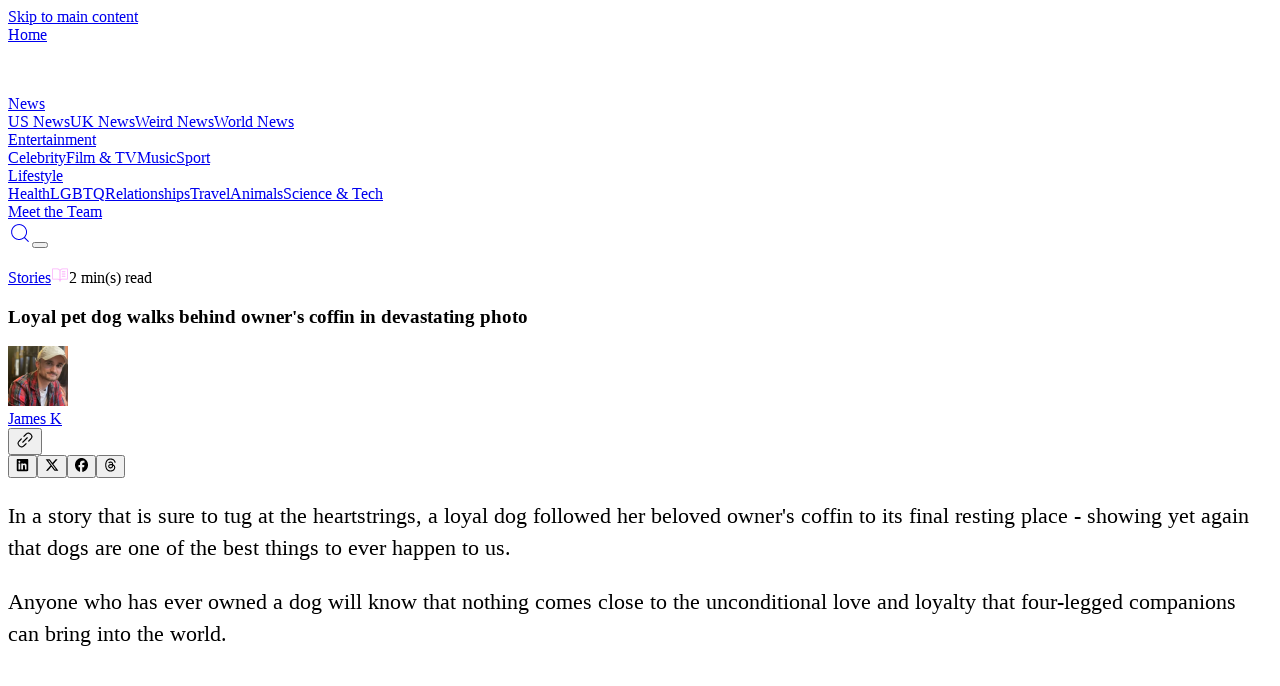

--- FILE ---
content_type: text/html; charset=utf-8
request_url: https://vt.co/animals/loyal-pet-dog-walk-behind-owners-coffin-in-devastating-photo
body_size: 20660
content:
<!DOCTYPE html><html lang="en"><head><meta charSet="utf-8"/><meta name="viewport" content="width=device-width, initial-scale=1, maximum-scale=5"/><link rel="stylesheet" href="/_next/static/chunks/08e1880c6feadc7e.css" data-precedence="next"/><link rel="stylesheet" href="/_next/static/chunks/fa03102e94ed3778.css" data-precedence="next"/><link rel="stylesheet" href="/_next/static/chunks/73f5513abb87cb7b.css" data-precedence="next"/><link rel="preload" as="script" fetchPriority="low" href="/_next/static/chunks/8f8c4f1d3071bbce.js"/><script src="/_next/static/chunks/c3474b5c8da00380.js" async="" type="7986385c0b0a6750450c96da-text/javascript"></script><script src="/_next/static/chunks/2b993fe2ce3ea1d7.js" async="" type="7986385c0b0a6750450c96da-text/javascript"></script><script src="/_next/static/chunks/8c1821dd62bc7485.js" async="" type="7986385c0b0a6750450c96da-text/javascript"></script><script src="/_next/static/chunks/e6c7a61ebdaeb6c0.js" async="" type="7986385c0b0a6750450c96da-text/javascript"></script><script src="/_next/static/chunks/741a8f74038018e5.js" async="" type="7986385c0b0a6750450c96da-text/javascript"></script><script src="/_next/static/chunks/turbopack-1a012ef96bc51352.js" async="" type="7986385c0b0a6750450c96da-text/javascript"></script><script src="/_next/static/chunks/fa03fb26fd5ddc20.js" async="" type="7986385c0b0a6750450c96da-text/javascript"></script><script src="/_next/static/chunks/f91ea4bafa032a9e.js" async="" type="7986385c0b0a6750450c96da-text/javascript"></script><script src="/_next/static/chunks/442840085647b55d.js" async="" type="7986385c0b0a6750450c96da-text/javascript"></script><script src="/_next/static/chunks/1acfd324c93fce1d.js" async="" type="7986385c0b0a6750450c96da-text/javascript"></script><script src="/_next/static/chunks/b3f7253dbd07dbeb.js" async="" type="7986385c0b0a6750450c96da-text/javascript"></script><script src="/_next/static/chunks/8ab396ca14cd4c71.js" async="" type="7986385c0b0a6750450c96da-text/javascript"></script><script src="/_next/static/chunks/57743144cc291395.js" async="" type="7986385c0b0a6750450c96da-text/javascript"></script><script src="/_next/static/chunks/0e74091a40fab79f.js" async="" type="7986385c0b0a6750450c96da-text/javascript"></script><script src="/_next/static/chunks/7ac910de3d29080f.js" async="" type="7986385c0b0a6750450c96da-text/javascript"></script><script src="/_next/static/chunks/7d6108d732be33ee.js" async="" type="7986385c0b0a6750450c96da-text/javascript"></script><script src="/_next/static/chunks/6aef847c652f9aca.js" async="" type="7986385c0b0a6750450c96da-text/javascript"></script><script src="/_next/static/chunks/b72cb6288cd8f2b0.js" async="" type="7986385c0b0a6750450c96da-text/javascript"></script><script src="/_next/static/chunks/a30304fe6319b634.js" async="" type="7986385c0b0a6750450c96da-text/javascript"></script><script src="/_next/static/chunks/01ce4e0770124035.js" async="" type="7986385c0b0a6750450c96da-text/javascript"></script><script src="/_next/static/chunks/daf9e573f0d5f436.js" async="" type="7986385c0b0a6750450c96da-text/javascript"></script><script src="/_next/static/chunks/73835d643906f3b9.js" async="" type="7986385c0b0a6750450c96da-text/javascript"></script><script src="/_next/static/chunks/0ba7a5cac805dd64.js" async="" type="7986385c0b0a6750450c96da-text/javascript"></script><script src="/_next/static/chunks/e868184b842796d1.js" async="" type="7986385c0b0a6750450c96da-text/javascript"></script><script src="/_next/static/chunks/d1c4069c9b6b87e3.js" async="" type="7986385c0b0a6750450c96da-text/javascript"></script><script src="/_next/static/chunks/b9c3e57f556424af.js" async="" type="7986385c0b0a6750450c96da-text/javascript"></script><script src="/_next/static/chunks/d784f327969005e2.js" async="" type="7986385c0b0a6750450c96da-text/javascript"></script><link rel="preload" href="/_next/static/chunks/72bc218e874ef096.js" as="script" fetchPriority="low"/><link rel="preload" href="https://www.googletagmanager.com/gtag/js?id=G-BTSWFEMREG" as="script"/><link rel="preconnect" href="https://cdn.jwplayer.com" crossorigin=""/><link rel="preconnect" href="https://static.chartbeat.com"/><link rel="preconnect" href="https://hb.vntsm.com"/><link rel="dns-prefetch" href="//static.chartbeat.com"/><link rel="dns-prefetch" href="//hb.vntsm.com"/><meta name="theme-color" media="(prefers-color-scheme: light)" content="#ffffff"/><meta name="theme-color" media="(prefers-color-scheme: dark)" content="#000000"/><title>Loyal pet dog walks behind owner&#x27;s coffin in devastating photo</title><meta name="description" content="In a story that is sure to tug at the heartstrings, a loyal dog followed her beloved owner&#x27;s coffin to its final resting place - showing yet again that dogs are one of the best things to ever happen to us. Anyone who has ever owned a dog will know&amp;hellip;"/><meta name="author" content="VT Editorial Team"/><meta name="keywords" content="Stories, pumpkin spice, ariel, hayden panetierre, christopher lloyd, James Kay"/><meta name="creator" content="VT"/><meta name="publisher" content="VT"/><meta name="robots" content="index, follow"/><meta name="googlebot" content="index, follow, max-video-preview:-1, max-image-preview:large, max-snippet:-1"/><meta name="fb:app_id" content="579652316548451"/><meta name="fb:pages" content="363765800431935"/><meta name="article:author" content="James Kay"/><meta name="article:published_time" content="2023-01-09T16:37:35.000Z"/><meta name="article:modified_time" content="2023-01-09T16:37:35.000Z"/><meta name="article:section" content="Stories"/><meta name="article:tag" content="pumpkin spice,ariel,hayden panetierre,christopher lloyd"/><meta name="application/ld+json" content="[{&quot;@context&quot;:&quot;https://schema.org&quot;,&quot;@type&quot;:&quot;NewsArticle&quot;,&quot;headline&quot;:&quot;Loyal pet dog walks behind owner&#x27;s coffin in devastating photo&quot;,&quot;description&quot;:&quot;In a story that is sure to tug at the heartstrings, a loyal dog followed her beloved owner&#x27;s coffin to its final resting place - showing yet again that dogs are one of the best things to ever happen to us. Anyone who has ever owned a dog will know&amp;hellip;&quot;,&quot;image&quot;:{&quot;@type&quot;:&quot;ImageObject&quot;,&quot;url&quot;:&quot;https://images.vt.co/img.vt.co/2023/01/goldenfi1.jpg?tr=f-webp,q-75&quot;,&quot;width&quot;:1024,&quot;height&quot;:532},&quot;author&quot;:{&quot;@type&quot;:&quot;Person&quot;,&quot;name&quot;:&quot;James Kay&quot;,&quot;url&quot;:&quot;https://vt.co/team/james-kay&quot;,&quot;image&quot;:&quot;https://images.vt.co/vt-authors.s3.us-west-1.amazonaws.com/James+Kay.webp?tr=f-webp,q-75,w-150&quot;},&quot;publisher&quot;:{&quot;@type&quot;:&quot;Organization&quot;,&quot;name&quot;:&quot;VT&quot;,&quot;logo&quot;:{&quot;@type&quot;:&quot;ImageObject&quot;,&quot;url&quot;:&quot;https://images.vt.co/dltj72yijj96u.cloudfront.net/wp-content/uploads/VTHolder.png_ZE7AZv?tr=w-1024,cr-0.0.1024.532,f-webp,q-75&quot;,&quot;width&quot;:1024,&quot;height&quot;:532},&quot;url&quot;:&quot;https://vt.co&quot;},&quot;datePublished&quot;:&quot;2023-01-09T16:37:35.000Z&quot;,&quot;dateModified&quot;:&quot;2023-01-09T16:37:35.000Z&quot;,&quot;url&quot;:&quot;https://vt.co/animals/loyal-pet-dog-walk-behind-owners-coffin-in-devastating-photo&quot;,&quot;mainEntityOfPage&quot;:{&quot;@type&quot;:&quot;WebPage&quot;,&quot;@id&quot;:&quot;https://vt.co/animals/loyal-pet-dog-walk-behind-owners-coffin-in-devastating-photo&quot;},&quot;articleSection&quot;:&quot;Stories&quot;,&quot;keywords&quot;:&quot;Stories, pumpkin spice, ariel, hayden panetierre, christopher lloyd, James Kay&quot;,&quot;inLanguage&quot;:&quot;en-GB&quot;,&quot;isPartOf&quot;:{&quot;@type&quot;:&quot;WebSite&quot;,&quot;name&quot;:&quot;VT&quot;,&quot;url&quot;:&quot;https://vt.co&quot;},&quot;timeRequired&quot;:&quot;PT2M&quot;},{&quot;@context&quot;:&quot;https://schema.org&quot;,&quot;@type&quot;:&quot;BreadcrumbList&quot;,&quot;itemListElement&quot;:[{&quot;@type&quot;:&quot;ListItem&quot;,&quot;position&quot;:1,&quot;name&quot;:&quot;Home&quot;,&quot;item&quot;:&quot;https://vt.co&quot;},{&quot;@type&quot;:&quot;ListItem&quot;,&quot;position&quot;:2,&quot;name&quot;:&quot;Stories&quot;,&quot;item&quot;:&quot;https://vt.co/category/stories&quot;},{&quot;@type&quot;:&quot;ListItem&quot;,&quot;position&quot;:3,&quot;name&quot;:&quot;Loyal pet dog walks behind owner&#x27;s coffin in devastating photo&quot;,&quot;item&quot;:&quot;https://vt.co/animals/loyal-pet-dog-walk-behind-owners-coffin-in-devastating-photo&quot;}]},{&quot;@context&quot;:&quot;https://schema.org&quot;,&quot;@type&quot;:&quot;WebPage&quot;,&quot;name&quot;:&quot;Loyal pet dog walks behind owner&#x27;s coffin in devastating photo&quot;,&quot;url&quot;:&quot;https://vt.co/animals/loyal-pet-dog-walk-behind-owners-coffin-in-devastating-photo&quot;,&quot;description&quot;:&quot;In a story that is sure to tug at the heartstrings, a loyal dog followed her beloved owner&#x27;s coffin to its final resting place - showing yet again that dogs are one of the best things to ever happen to us. Anyone who has ever owned a dog will know&amp;hellip;&quot;,&quot;isPartOf&quot;:{&quot;@type&quot;:&quot;WebSite&quot;,&quot;name&quot;:&quot;VT&quot;,&quot;url&quot;:&quot;https://vt.co&quot;},&quot;publisher&quot;:{&quot;@type&quot;:&quot;Organization&quot;,&quot;name&quot;:&quot;VT&quot;,&quot;logo&quot;:{&quot;@type&quot;:&quot;ImageObject&quot;,&quot;url&quot;:&quot;https://images.vt.co/dltj72yijj96u.cloudfront.net/wp-content/uploads/VTHolder.png_ZE7AZv?tr=w-1024,cr-0.0.1024.532,f-webp,q-75&quot;}},&quot;inLanguage&quot;:&quot;en-GB&quot;,&quot;datePublished&quot;:&quot;2023-01-09T16:37:35.000Z&quot;,&quot;dateModified&quot;:&quot;2023-01-09T16:37:35.000Z&quot;}]"/><link rel="canonical" href="https://vt.co/animals/loyal-pet-dog-walk-behind-owners-coffin-in-devastating-photo"/><meta name="format-detection" content="telephone=no, address=no, email=no"/><meta property="og:title" content="Loyal pet dog walks behind owner&#x27;s coffin in devastating photo"/><meta property="og:description" content="In a story that is sure to tug at the heartstrings, a loyal dog followed her beloved owner&#x27;s coffin to its final resting place - showing yet again that dogs are one of the best things to ever happen to us. Anyone who has ever owned a dog will know&amp;hellip;"/><meta property="og:url" content="https://vt.co/animals/loyal-pet-dog-walk-behind-owners-coffin-in-devastating-photo"/><meta property="og:site_name" content="VT"/><meta property="og:locale" content="en_GB"/><meta property="og:image" content="https://images.vt.co/img.vt.co/2023/01/goldenfi1.jpg?tr=f-webp,q-75"/><meta property="og:image:width" content="1024"/><meta property="og:image:height" content="532"/><meta property="og:image:alt" content="Loyal pet dog walks behind owner&#x27;s coffin in devastating photo"/><meta property="og:type" content="article"/><meta property="article:published_time" content="2023-01-09T16:37:35.000Z"/><meta property="article:modified_time" content="2023-01-09T16:37:35.000Z"/><meta property="article:author" content="James Kay"/><meta property="article:section" content="Stories"/><meta property="article:tag" content="pumpkin spice"/><meta property="article:tag" content="ariel"/><meta property="article:tag" content="hayden panetierre"/><meta property="article:tag" content="christopher lloyd"/><meta name="twitter:card" content="summary_large_image"/><meta name="twitter:creator" content="@James Kay"/><meta name="twitter:title" content="Loyal pet dog walks behind owner&#x27;s coffin in devastating photo"/><meta name="twitter:description" content="In a story that is sure to tug at the heartstrings, a loyal dog followed her beloved owner&#x27;s coffin to its final resting place - showing yet again that dogs are one of the best things to ever happen to us. Anyone who has ever owned a dog will know&amp;hellip;"/><meta name="twitter:image" content="https://images.vt.co/img.vt.co/2023/01/goldenfi1.jpg?tr=f-webp,q-75"/><link rel="icon" href="/favicon.ico?favicon.e6f58f40.ico" sizes="96x96" type="image/x-icon"/><script type="7986385c0b0a6750450c96da-text/javascript">
              try {
                const savedTheme = localStorage.getItem('theme');
                if (savedTheme) {
                  document.documentElement.classList.add(savedTheme);
                } else {
                  document.documentElement.classList.add('dark');
                }
              } catch (e) {
                document.documentElement.classList.add('dark');
              }
            </script><meta name="sentry-trace" content="95cbc77bf142b4d56bd0741e3940b147-265c3bd90e57dffe-1"/><meta name="baggage" content="sentry-environment=production,sentry-public_key=d441e4c520ab179b963cdad89e335024,sentry-trace_id=95cbc77bf142b4d56bd0741e3940b147,sentry-transaction=GET%20%2F%5Bcategory%5D%2F%5B...slug%5D,sentry-sampled=true,sentry-sample_rand=0.14367609766322387,sentry-sample_rate=1"/><script src="/_next/static/chunks/a6dad97d9634a72d.js" noModule="" type="7986385c0b0a6750450c96da-text/javascript"></script></head><body class="relative overflow-x-hidden" style="scroll-behavior:auto"><a href="#main-content" class="sr-only focus:not-sr-only focus:absolute focus:top-4 focus:left-4 bg-blue-600 text-white px-4 py-2 rounded z-[200]">Skip to main content</a><header class="fixed w-full backdrop-blur-sm z-[100] top-0" role="banner"><header class="
       flex items-center justify-between sticky top-0 transition-all duration-300
       mx-auto md:h-[75px] h-[51px] ease-in-out z-50
       bg-black dark:bg-transparent
      "><div class="2xl:w-[12.5%] sm:w-[42.5%] w-[45%] ml-auto md:h-[75px] h-[51px] flex items-center justify-start"><a aria-label="VT Logo" href="/"><span class="sr-only">Home</span><div class="w-[47px] relative h-[29px] md:w-[55px] md:h-[40px]"><img src="https://images.vt.co/vt-authors.s3.us-west-1.amazonaws.com/logo.webp?tr=w-47" sizes="(max-width: 767px) 47px, 55px" alt="VT Logo" width="47" height="47" class="h-auto w-full object-cover" fetchPriority="high" loading="eager"/></div></a></div><div class="
          hidden 2xl:flex 2xl:flex-row flex-col w-[100vw] items-center justify-between 2xl:w-[50vw] gap-[5x]
          
            transition-all duration-200 h-0 !flex flex-col items-start justify-start left-0 w-fit
            absolute md:top-[75px] top-[51px] px-auto bg-white dark:bg-black overflow-y-scroll z-40 w-screen navbar
            
          
        "><div><div class="relative font-family-header"><a class="relative z-10 transition-all font-family-header duration-200 font-normal w-fit text-[24px] leading-[31px] 2xl:text-[16px] 2xl:leading-[24px] tracking-[0] font-[500] whitespace-nowrap 2xl:text-white dark:2xl:text-gray-200
    bg-gradient-to-r from-[#FBAEFB] to-[#2E44DE] dark:from-[#E6FF00] dark:to-[#00FF8E] bg-clip-text text-transparent
    
    leading-8 font-bold pointer-events-auto flex items-start pb-[12px]" href="/news">News</a><div class="w-full grid grid-cols-1 gap-5 relative pb-10"><a class="text-[#222D34] dark:text-white text-[14px] font-family-header font-[800] leading-[31px] tracking-0 transition-colors duration-200" href="/news/us">US News</a><a class="text-[#222D34] dark:text-white text-[14px] font-family-header font-[800] leading-[31px] tracking-0 transition-colors duration-200" href="/news/uk">UK News</a><a class="text-[#222D34] dark:text-white text-[14px] font-family-header font-[800] leading-[31px] tracking-0 transition-colors duration-200" href="/news/weird">Weird News</a><a class="text-[#222D34] dark:text-white text-[14px] font-family-header font-[800] leading-[31px] tracking-0 transition-colors duration-200" href="/news/world">World News</a></div></div></div><div><div class="relative font-family-header"><a class="relative z-10 transition-all font-family-header duration-200 font-normal w-fit text-[24px] leading-[31px] 2xl:text-[16px] 2xl:leading-[24px] tracking-[0] font-[500] whitespace-nowrap 2xl:text-white dark:2xl:text-gray-200
    bg-gradient-to-r from-[#FBAEFB] to-[#2E44DE] dark:from-[#E6FF00] dark:to-[#00FF8E] bg-clip-text text-transparent
    
    leading-8 font-bold pointer-events-auto flex items-start pb-[12px]" href="/entertainment">Entertainment</a><div class="w-full grid grid-cols-1 gap-5 relative pb-10"><a class="text-[#222D34] dark:text-white text-[14px] font-family-header font-[800] leading-[31px] tracking-0 transition-colors duration-200" href="/entertainment/celebrity">Celebrity</a><a class="text-[#222D34] dark:text-white text-[14px] font-family-header font-[800] leading-[31px] tracking-0 transition-colors duration-200" href="/entertainment/film-tv">Film &amp; TV</a><a class="text-[#222D34] dark:text-white text-[14px] font-family-header font-[800] leading-[31px] tracking-0 transition-colors duration-200" href="/entertainment/music">Music</a><a class="text-[#222D34] dark:text-white text-[14px] font-family-header font-[800] leading-[31px] tracking-0 transition-colors duration-200" href="/entertainment/sport">Sport</a></div></div></div><div><div class="relative font-family-header"><a class="relative z-10 transition-all font-family-header duration-200 font-normal w-fit text-[24px] leading-[31px] 2xl:text-[16px] 2xl:leading-[24px] tracking-[0] font-[500] whitespace-nowrap 2xl:text-white dark:2xl:text-gray-200
    bg-gradient-to-r from-[#FBAEFB] to-[#2E44DE] dark:from-[#E6FF00] dark:to-[#00FF8E] bg-clip-text text-transparent
    
    leading-8 font-bold pointer-events-auto flex items-start pb-[12px]" href="/lifestyle">Lifestyle</a><div class="w-full grid grid-cols-1 gap-5 relative pb-10"><a class="text-[#222D34] dark:text-white text-[14px] font-family-header font-[800] leading-[31px] tracking-0 transition-colors duration-200" href="/lifestyle/health">Health</a><a class="text-[#222D34] dark:text-white text-[14px] font-family-header font-[800] leading-[31px] tracking-0 transition-colors duration-200" href="/lifestyle/lgbtq">LGBTQ</a><a class="text-[#222D34] dark:text-white text-[14px] font-family-header font-[800] leading-[31px] tracking-0 transition-colors duration-200" href="/lifestyle/relationships">Relationships</a><a class="text-[#222D34] dark:text-white text-[14px] font-family-header font-[800] leading-[31px] tracking-0 transition-colors duration-200" href="/lifestyle/travel">Travel</a><a class="text-[#222D34] dark:text-white text-[14px] font-family-header font-[800] leading-[31px] tracking-0 transition-colors duration-200" href="/lifestyle/animals">Animals</a><a class="text-[#222D34] dark:text-white text-[14px] font-family-header font-[800] leading-[31px] tracking-0 transition-colors duration-200" href="/lifestyle/sci-tech">Science &amp; Tech</a></div></div></div><div><div class="relative border-[#393939]/16 dark:border-[#393939] w-[100%] pt-[24px] pb-[12px]
    border-y-[0.5px] border-gray-300 dark:border-gray-600 mb-10
    "><a class="relative z-10 transition-all font-family-header duration-200 font-normal w-fit text-[24px] leading-[31px] 2xl:text-[16px] 2xl:leading-[24px] tracking-[0] font-[500] whitespace-nowrap 2xl:text-white dark:2xl:text-gray-200
    bg-gradient-to-r from-[#FBAEFB] to-[#2E44DE] dark:from-[#E6FF00] dark:to-[#00FF8E] bg-clip-text text-transparent
    
    leading-8 font-bold pointer-events-auto flex items-start pb-[12px]" href="/team">Meet the Team</a></div></div></div><div class="grid grid-flow-col items-center justify-end gap-10 lg:gap-5 sm:w-[42.5%] 2xl:w-[22.5%] w-[45%] mr-auto md:h-[75px] h-[51px] my-auto"><div class="flex place-items-center gap-4"><a class="p-0 bg-transparent border-none place-items-center flex gap-1 cursor-pointer 2xl:hidden text-white dark:text-gray-200 hover:text-gray-300 transition-colors duration-200" aria-label="Search" href="/search"><svg stroke="currentColor" fill="currentColor" stroke-width="0" version="1.1" id="search" x="0px" y="0px" viewBox="0 0 24 24" height="24" width="24" xmlns="http://www.w3.org/2000/svg"><g><path d="M20.031,20.79c0.46,0.46,1.17-0.25,0.71-0.7l-3.75-3.76c1.27-1.41,2.04-3.27,2.04-5.31
		c0-4.39-3.57-7.96-7.96-7.96s-7.96,3.57-7.96,7.96c0,4.39,3.57,7.96,7.96,7.96c1.98,0,3.81-0.73,5.21-1.94L20.031,20.79z
		 M4.11,11.02c0-3.84,3.13-6.96,6.96-6.96c3.84,0,6.96,3.12,6.96,6.96c0,3.84-3.12,6.96-6.96,6.96C7.24,17.98,4.11,14.86,4.11,11.02
		z"></path></g></svg></a><button class="w-6 h-4 flex flex-col items-center justify-between p-0 bg-transparent border-none overflow-hidden 2xl:hidden" aria-label="Toggle menu"><div class="w-full h-0.5 bg-white dark:bg-gray-200 transition-all duration-200 "></div><div class="w-full h-0.5 bg-white dark:bg-gray-200 transition-all duration-200 "></div><div class="w-full h-0.5 bg-white dark:bg-gray-200 transition-all duration-200 "></div></button></div></div></header></header><main id="main-content" role="main" class="min-h-screen"><!--$--><!--$?--><template id="B:0"></template><!--$?--><template id="B:1"></template><div>Loading...</div><!--/$--><!--/$--><!--/$--></main><aside role="complementary" aria-label="Advertisement"><div class="sticky-bottom-ad article-ad-wrapper"><div></div></div></aside><footer role="contentinfo"><section class="bg-[#222D34] text-white"><div class="w-[90%] sm:w-[85%] mx-auto xl:py-[40px] pt-[40px] xl:flex justify-between items-center max-w-[1780px]"><div class="flex flex-col"><div class="relative w-[191px] h-[120px]"><img src="https://images.vt.co/vt-authors.s3.us-west-1.amazonaws.com/VT_Logo_green1.webp?tr=f-webp,q-75,w-1024" srcSet="https://images.vt.co/vt-authors.s3.us-west-1.amazonaws.com/VT_Logo_green1.webp?tr=f-webp,q-75,w-384 384w, https://images.vt.co/vt-authors.s3.us-west-1.amazonaws.com/VT_Logo_green1.webp?tr=f-webp,q-75,w-640 640w, https://images.vt.co/vt-authors.s3.us-west-1.amazonaws.com/VT_Logo_green1.webp?tr=f-webp,q-75,w-768 768w, https://images.vt.co/vt-authors.s3.us-west-1.amazonaws.com/VT_Logo_green1.webp?tr=f-webp,q-75,w-1024 1024w, https://images.vt.co/vt-authors.s3.us-west-1.amazonaws.com/VT_Logo_green1.webp?tr=f-webp,q-75,w-1280 1280w, https://images.vt.co/vt-authors.s3.us-west-1.amazonaws.com/VT_Logo_green1.webp?tr=f-webp,q-75,w-1536 1536w" sizes="121px" alt="VT Logo" class="h-full w-full object-contain" style="object-fit:cover;object-position:top" loading="lazy"/></div><p class="pt-[24px] sm:text-[24px] sm:leading-[37px] xl:w-[350px] text-[16px] leading-[25px] md:text-[16px] md:leading-[25px] tracking-[0] font-[500]">VT.co is your go-to destination for the latest news, viral stories, and trending topics—covering everything from entertainment and lifestyle to health, tech, and beyond. Stay informed, inspired, and in the loop. With fresh blogs and daily updates, there&#x27;s always something new to discover.</p></div><div class="flex flex-wrap lg:flex-nowrap xl:w-xl 2xl:w-3xl"><div class="w-1/2 lg:w-1/2 lg:gap-[8px] gap-x-2 justify-center"><h4 class="bg-gradient-to-r from-[#E6FF00] to-[#00FF8E] bg-clip-text text-transparent w-fit font-family-header font-[800] text-[22px] leading-[24px] tracking-[0] pb-[24px] pt-[24px]">CATEGORIES</h4><span><a class="pb-[18px] flex flex-col" href="/news">News</a></span><span><a class="pb-[18px] flex flex-col" href="/entertainment">Entertainment</a></span><span><a class="pb-[18px] flex flex-col" href="/lifestyle">Lifestyle</a></span><span><a class="pb-[18px] flex flex-col" href="/latest">Latest news</a></span></div><div class="w-1/2 lg:w-1/2 lg:gap-[8px] gap-x-2 justify-center"><h4 class="bg-gradient-to-r from-[#E6FF00] to-[#00FF8E] bg-clip-text text-transparent w-fit font-family-header font-[800] text-[22px] leading-[24px] tracking-[0] pb-[24px] pt-[24px]">MORE LINKS</h4><span><a class="pb-[18px] flex flex-col" href="/team">Meet the team</a></span><span><a class="pb-[18px] flex flex-col" href="/privacy-policy">Privacy Policy</a></span><span><a class="pb-[18px] flex flex-col" href="/cookies-policy">Cookies Policy</a></span><span><a class="pb-[18px] flex flex-col" href="/non-exclusive-contract">Non-Exclusive Contract</a></span><span><a class="pb-[18px] flex flex-col" href="/competition-policy">Competition Policy</a></span></div></div></div><div class="py-[30px] flex justify-center lg:gap-[50px] gap-[24px]"><a href="https://www.instagram.com/VT/" class="flex place-items-center gap-[4px]" rel="noopener noreferrer" target="_blank"><svg stroke="currentColor" fill="none" stroke-width="0" viewBox="0 0 15 15" height="1em" width="1em" xmlns="http://www.w3.org/2000/svg"><path fill-rule="evenodd" clip-rule="evenodd" d="M12.9091 12.909C13.2365 12.5817 13.4918 12.1895 13.6588 11.7577C13.8195 11.3443 13.9294 10.8718 13.961 10.1799C13.9926 9.48665 14.0001 9.26529 14.0001 7.50001C14.0001 5.73473 13.9926 5.51328 13.961 4.82008C13.9294 4.12821 13.8195 3.65573 13.6588 3.24228C13.4956 2.80857 13.2398 2.41567 12.9091 2.091C12.5844 1.76028 12.1915 1.50437 11.7578 1.34113C11.3443 1.18056 10.8718 1.0707 10.1799 1.03924C9.48675 1.00748 9.26537 1 7.50006 1C5.73476 1 5.51333 1.00748 4.82014 1.03912C4.12826 1.0707 3.65578 1.18056 3.24233 1.34125C2.80862 1.50447 2.41573 1.76032 2.09105 2.09098C1.76032 2.41563 1.5044 2.80852 1.34113 3.24225C1.18056 3.65573 1.0707 4.12821 1.03924 4.82008C1.00748 5.51328 1 5.73471 1 7.50001C1 9.26532 1.00748 9.48675 1.03924 10.1799C1.07083 10.8718 1.18069 11.3443 1.34138 11.7577C1.5046 12.1915 1.76045 12.5843 2.09111 12.909C2.41578 13.2397 2.80867 13.4955 3.24238 13.6587C3.65586 13.8194 4.12834 13.9293 4.82019 13.9609C5.51348 13.9925 5.73483 14 7.50012 14C9.2654 14 9.48685 13.9925 10.18 13.9609C10.8719 13.9293 11.3444 13.8194 11.7578 13.6587C12.1896 13.4917 12.5818 13.2364 12.9091 12.909ZM1.99949 6.73496C1.99974 6.94524 2.00005 7.19543 2.00005 7.50002C2.00005 7.80461 1.99974 8.0548 1.99949 8.26507C1.99849 9.08596 1.99824 9.29856 2.01963 9.7655C2.04625 10.3509 2.07823 10.7811 2.17588 11.1053C2.26976 11.417 2.37505 11.7342 2.7188 12.1171C3.06255 12.4999 3.39411 12.6733 3.81645 12.8007C4.23879 12.928 4.7696 12.9554 5.23052 12.9764C5.75332 13.0003 5.96052 13.0002 7.05714 12.9999L7.50006 12.9999C7.79304 12.9999 8.03569 13.0001 8.2409 13.0004C9.08195 13.0013 9.29425 13.0015 9.76575 12.9799C10.3512 12.9533 10.7814 12.9213 11.1056 12.8237C11.4173 12.7298 11.7345 12.6245 12.1173 12.2807C12.5001 11.937 12.6735 11.6054 12.8009 11.1831C12.9283 10.7607 12.9557 10.2299 12.9767 9.76902C13.0005 9.24689 13.0004 9.04027 13.0002 7.94749V7.94738L13.0001 7.50039L13.0001 7.05747C13.0004 5.96085 13.0005 5.75365 12.9766 5.23085C12.9556 4.76993 12.9282 4.23912 12.8009 3.81678C12.6735 3.39445 12.5001 3.06288 12.1173 2.71913C11.7345 2.37538 11.4172 2.27009 11.1056 2.17621C10.7813 2.07856 10.3511 2.04658 9.76571 2.01996C9.29421 1.99836 9.08194 1.99859 8.24092 1.99951H8.24092C8.0357 1.99974 7.79305 2.00001 7.50006 2.00001L7.05704 1.99993C5.96051 1.99964 5.75331 1.99958 5.23052 2.02343C4.7696 2.04446 4.23879 2.07183 3.81645 2.19921C3.39411 2.32659 3.06255 2.49999 2.7188 2.88281C2.37505 3.26562 2.26976 3.58286 2.17588 3.89453C2.07823 4.21874 2.04625 4.64894 2.01963 5.23437C1.99824 5.70131 1.99849 5.91401 1.99949 6.73496ZM7.49996 5.25015C6.25741 5.25015 5.25012 6.25744 5.25012 7.49999C5.25012 8.74254 6.25741 9.74983 7.49996 9.74983C8.74251 9.74983 9.7498 8.74254 9.7498 7.49999C9.7498 6.25744 8.74251 5.25015 7.49996 5.25015ZM4.25012 7.49999C4.25012 5.70515 5.70512 4.25015 7.49996 4.25015C9.2948 4.25015 10.7498 5.70515 10.7498 7.49999C10.7498 9.29483 9.2948 10.7498 7.49996 10.7498C5.70512 10.7498 4.25012 9.29483 4.25012 7.49999ZM10.9697 4.7803C11.3839 4.7803 11.7197 4.44452 11.7197 4.0303C11.7197 3.61609 11.3839 3.2803 10.9697 3.2803C10.5555 3.2803 10.2197 3.61609 10.2197 4.0303C10.2197 4.44452 10.5555 4.7803 10.9697 4.7803Z" fill="currentColor"></path></svg><span class="hidden lg:block">Instagram</span></a><a href="https://www.facebook.com/VT" class="flex place-items-center gap-[4px]" rel="noopener noreferrer" target="_blank"><svg stroke="currentColor" fill="currentColor" stroke-width="0" viewBox="0 0 24 24" height="1em" width="1em" xmlns="http://www.w3.org/2000/svg"><g id="Facebook"><path d="M19.02,4.975A9.93,9.93,0,0,0,2.07,12,9.935,9.935,0,0,0,12,21.935a9.98,9.98,0,0,0,3.8-.75,10.189,10.189,0,0,0,3.22-2.16,9.934,9.934,0,0,0,0-14.05Zm-.7,13.34A8.921,8.921,0,0,1,13,20.885v-6.56h1.88a1,1,0,0,0,0-2H13V9.585a1,1,0,0,1,1-1h1.2a1,1,0,0,0,0-2H13.5a2.5,2.5,0,0,0-2.5,2.5v3.24H9.13a1,1,0,1,0,0,2H11v6.56a8.919,8.919,0,1,1,9.26-5.47A9.061,9.061,0,0,1,18.32,18.315Z"></path></g></svg><span class="hidden lg:block">Facebook</span></a><a href="https://x.com/vtofficial" class="flex place-items-center gap-[4px]" rel="noopener noreferrer" target="_blank"><svg stroke="currentColor" fill="currentColor" stroke-width="0" viewBox="0 0 512 512" height="1em" width="1em" xmlns="http://www.w3.org/2000/svg"><path d="M389.2 48h70.6L305.6 224.2 487 464H345L233.7 318.6 106.5 464H35.8L200.7 275.5 26.8 48H172.4L272.9 180.9 389.2 48zM364.4 421.8h39.1L151.1 88h-42L364.4 421.8z"></path></svg><span class="hidden lg:block"></span></a><a href="https://www.tiktok.com/@vt?lang=en" class="flex place-items-center gap-[4px]" rel="noopener noreferrer" target="_blank"><svg stroke="currentColor" fill="currentColor" stroke-width="0" viewBox="0 0 512 512" height="1em" width="1em" xmlns="http://www.w3.org/2000/svg"><path d="M412.19 118.66a109.27 109.27 0 0 1-9.45-5.5 132.87 132.87 0 0 1-24.27-20.62c-18.1-20.71-24.86-41.72-27.35-56.43h.1C349.14 23.9 350 16 350.13 16h-82.44v318.78c0 4.28 0 8.51-.18 12.69 0 .52-.05 1-.08 1.56 0 .23 0 .47-.05.71v.18a70 70 0 0 1-35.22 55.56 68.8 68.8 0 0 1-34.11 9c-38.41 0-69.54-31.32-69.54-70s31.13-70 69.54-70a68.9 68.9 0 0 1 21.41 3.39l.1-83.94a153.14 153.14 0 0 0-118 34.52 161.79 161.79 0 0 0-35.3 43.53c-3.48 6-16.61 30.11-18.2 69.24-1 22.21 5.67 45.22 8.85 54.73v.2c2 5.6 9.75 24.71 22.38 40.82A167.53 167.53 0 0 0 115 470.66v-.2l.2.2c39.91 27.12 84.16 25.34 84.16 25.34 7.66-.31 33.32 0 62.46-13.81 32.32-15.31 50.72-38.12 50.72-38.12a158.46 158.46 0 0 0 27.64-45.93c7.46-19.61 9.95-43.13 9.95-52.53V176.49c1 .6 14.32 9.41 14.32 9.41s19.19 12.3 49.13 20.31c21.48 5.7 50.42 6.9 50.42 6.9v-81.84c-10.14 1.1-30.73-2.1-51.81-12.61z"></path></svg><span class="hidden lg:block">TikTok</span></a><a href="https://www.youtube.com/channel/UCAuGTeUm9JB0n6ojWdWU0Uw" class="flex place-items-center gap-[4px]" rel="noopener noreferrer" target="_blank"><svg stroke="currentColor" fill="none" stroke-width="2" viewBox="0 0 24 24" stroke-linecap="round" stroke-linejoin="round" height="1em" width="1em" xmlns="http://www.w3.org/2000/svg"><path d="M22.54 6.42a2.78 2.78 0 0 0-1.94-2C18.88 4 12 4 12 4s-6.88 0-8.6.46a2.78 2.78 0 0 0-1.94 2A29 29 0 0 0 1 11.75a29 29 0 0 0 .46 5.33A2.78 2.78 0 0 0 3.4 19c1.72.46 8.6.46 8.6.46s6.88 0 8.6-.46a2.78 2.78 0 0 0 1.94-2 29 29 0 0 0 .46-5.25 29 29 0 0 0-.46-5.33z"></path><polygon points="9.75 15.02 15.5 11.75 9.75 8.48 9.75 15.02"></polygon></svg><span class="hidden lg:block">YouTube</span></a></div><p class="text-[12px] leading-[13px] tracking-[0.6px] border-t-[1px] border-[#30383C] pt-[36px] pb-[49px] text-center">Copyright © 2026 Vt.co. All Rights Reserved.</p></section></footer><script type="7986385c0b0a6750450c96da-text/javascript">requestAnimationFrame(function(){$RT=performance.now()});</script><script src="/_next/static/chunks/8f8c4f1d3071bbce.js" id="_R_" async="" type="7986385c0b0a6750450c96da-text/javascript"></script><div hidden id="S:0"><section class="mb-12 article_parent bg-background"><div class="flex flex-row h-full gap-x-1 mx-auto max-w-[1785px] items-stretch"><aside class="hidden  xl:flex  flex-col gap-[3.125rem] items-center sticky top-[120px] mx-4 self-start w-[19rem] flex-shrink-0"></aside><article id="main_article_body" class="flex-1 min-w-0 bg-background"><div class="relative mt-15 md:mt-20 xl:mt-0 mb-6"><div class=" z-[1] w-[100%]"><div class="w-[90%] xl:w-[100%] mx-auto"><p class="flex place-items-center gap-4 z-[2] pb-3"><a class="text-[14px] leading-[18px] tracking-[0] font-family-header font-[800] text-[#00FF8E] capitalize" href="/animals/stories">Stories</a><span class="flex sm:text-[14px]  sm:leading-[18px] text-[12px] leading-[12px] tracking-[0] font-[500] items-center gap-2"><svg stroke="currentColor" fill="currentColor" stroke-width="0" viewBox="0 0 256 256" color="#FBAEFB" style="color:#FBAEFB" height="18" width="18" xmlns="http://www.w3.org/2000/svg"><path d="M232,50H160a38,38,0,0,0-32,17.55A38,38,0,0,0,96,50H24a6,6,0,0,0-6,6V200a6,6,0,0,0,6,6H96a26,26,0,0,1,26,26,6,6,0,0,0,12,0,26,26,0,0,1,26-26h72a6,6,0,0,0,6-6V56A6,6,0,0,0,232,50ZM96,194H30V62H96a26,26,0,0,1,26,26V204.31A37.86,37.86,0,0,0,96,194Zm130,0H160a37.87,37.87,0,0,0-26,10.32V88a26,26,0,0,1,26-26h66ZM160,90h40a6,6,0,0,1,0,12H160a6,6,0,0,1,0-12Zm46,38a6,6,0,0,1-6,6H160a6,6,0,0,1,0-12h40A6,6,0,0,1,206,128Zm0,32a6,6,0,0,1-6,6H160a6,6,0,0,1,0-12h40A6,6,0,0,1,206,160Z"></path></svg>2 min(s)<!-- --> read</span></p><h1 class="font-[800] lg:text-[28px] font-family-header text-black dark:text-white text-[24px] md:text-[26px] lg:leading-[34px] md:leading-[34px] leading-[32px] tracking-[0]">Loyal pet dog walks behind owner&#x27;s coffin in devastating photo</h1><div class="flex justify-between items-center z-[2] gap-4 pt-3"><a class="flex gap-2 place-items-center" href="/team/james-kay"><div class="relative w-[30px] h-[30px] sm:w-[51px] sm:h-[51px] rounded-full overflow-hidden"><img src="https://images.vt.co/vt-authors.s3.us-west-1.amazonaws.com/James+Kay.webp?tr=f-webp,q-75,w-1024" srcSet="https://images.vt.co/vt-authors.s3.us-west-1.amazonaws.com/James+Kay.webp?tr=f-webp,q-75,w-384 384w, https://images.vt.co/vt-authors.s3.us-west-1.amazonaws.com/James+Kay.webp?tr=f-webp,q-75,w-640 640w, https://images.vt.co/vt-authors.s3.us-west-1.amazonaws.com/James+Kay.webp?tr=f-webp,q-75,w-768 768w, https://images.vt.co/vt-authors.s3.us-west-1.amazonaws.com/James+Kay.webp?tr=f-webp,q-75,w-1024 1024w, https://images.vt.co/vt-authors.s3.us-west-1.amazonaws.com/James+Kay.webp?tr=f-webp,q-75,w-1280 1280w, https://images.vt.co/vt-authors.s3.us-west-1.amazonaws.com/James+Kay.webp?tr=f-webp,q-75,w-1536 1536w" sizes="(max-width: 767px) 30px, 51px" alt="Author Image" width="60" height="60" class="h-auto" style="object-fit:cover;object-position:top" loading="lazy"/></div><span class="text-[12px] sm:text-base font-[500] leading-[14px] sm:leading-[16px] tracking-[0]">James K</span></a><div class="relative flex sm:gap-4 gap-2 "><div class="relative text-[#e8e8e8]"><button class="bg-white text-[#e8e8e8] hover:bg-gray-300 p-1.5 sm:p-3 rounded-full transition-colors focus:outline-none focus:ring-2 focus:ring-gray-400 cursor-pointer" title="Copy link"><svg stroke="currentColor" fill="currentColor" stroke-width="0" viewBox="0 0 256 256" class="sm:w-5 sm:h-5 w-4 h-4 text-black" height="18" width="18" xmlns="http://www.w3.org/2000/svg"><path d="M165.66,90.34a8,8,0,0,1,0,11.32l-64,64a8,8,0,0,1-11.32-11.32l64-64A8,8,0,0,1,165.66,90.34ZM215.6,40.4a56,56,0,0,0-79.2,0L106.34,70.45a8,8,0,0,0,11.32,11.32l30.06-30a40,40,0,0,1,56.57,56.56l-30.07,30.06a8,8,0,0,0,11.31,11.32L215.6,119.6a56,56,0,0,0,0-79.2ZM138.34,174.22l-30.06,30.06a40,40,0,1,1-56.56-56.57l30.05-30.05a8,8,0,0,0-11.32-11.32L40.4,136.4a56,56,0,0,0,79.2,79.2l30.06-30.07a8,8,0,0,0-11.32-11.31Z"></path></svg></button></div><button class="bg-white text-[#e8e8e8] hover:bg-gray-300 p-1.5 sm:p-3 rounded-full transition-colors focus:outline-none focus:ring-2 focus:ring-gray-400 cursor-pointer" title="Share on LinkedIn"><svg stroke="currentColor" fill="currentColor" stroke-width="0" viewBox="0 0 448 512" class="sm:w-5 sm:h-5 w-4 h-4 text-black" height="1em" width="1em" xmlns="http://www.w3.org/2000/svg"><path d="M416 32H31.9C14.3 32 0 46.5 0 64.3v383.4C0 465.5 14.3 480 31.9 480H416c17.6 0 32-14.5 32-32.3V64.3c0-17.8-14.4-32.3-32-32.3zM135.4 416H69V202.2h66.5V416zm-33.2-243c-21.3 0-38.5-17.3-38.5-38.5S80.9 96 102.2 96c21.2 0 38.5 17.3 38.5 38.5 0 21.3-17.2 38.5-38.5 38.5zm282.1 243h-66.4V312c0-24.8-.5-56.7-34.5-56.7-34.6 0-39.9 27-39.9 54.9V416h-66.4V202.2h63.7v29.2h.9c8.9-16.8 30.6-34.5 62.9-34.5 67.2 0 79.7 44.3 79.7 101.9V416z"></path></svg></button><button class="bg-white text-[#e8e8e8] hover:bg-gray-300 p-1.5 sm:p-3 rounded-full transition-colors focus:outline-none focus:ring-2 focus:ring-gray-400 cursor-pointer" title="Share on X (Twitter)"><svg stroke="currentColor" fill="currentColor" stroke-width="0" viewBox="0 0 512 512" class="sm:w-5 sm:h-5 w-4 h-4 text-black" height="1em" width="1em" xmlns="http://www.w3.org/2000/svg"><path d="M389.2 48h70.6L305.6 224.2 487 464H345L233.7 318.6 106.5 464H35.8L200.7 275.5 26.8 48H172.4L272.9 180.9 389.2 48zM364.4 421.8h39.1L151.1 88h-42L364.4 421.8z"></path></svg></button><button class="bg-white text-[#e8e8e8] hover:bg-gray-300 p-1.5 sm:p-3 rounded-full transition-colors focus:outline-none focus:ring-2 focus:ring-gray-400 cursor-pointer" title="Share on Facebook"><svg stroke="currentColor" fill="currentColor" stroke-width="0" viewBox="0 0 512 512" class="sm:w-5 sm:h-5 w-4 h-4 text-black" height="1em" width="1em" xmlns="http://www.w3.org/2000/svg"><path d="M512 256C512 114.6 397.4 0 256 0S0 114.6 0 256C0 376 82.7 476.8 194.2 504.5V334.2H141.4V256h52.8V222.3c0-87.1 39.4-127.5 125-127.5c16.2 0 44.2 3.2 55.7 6.4V172c-6-.6-16.5-1-29.6-1c-42 0-58.2 15.9-58.2 57.2V256h83.6l-14.4 78.2H287V510.1C413.8 494.8 512 386.9 512 256h0z"></path></svg></button><button class="bg-white text-[#e8e8e8] hover:bg-gray-300 p-1.5 sm:p-3 rounded-full transition-colors focus:outline-none focus:ring-2 focus:ring-gray-400 cursor-pointer" title="Share on Threads"><svg stroke="currentColor" fill="currentColor" stroke-width="0" viewBox="0 0 448 512" class="sm:w-5 sm:h-5 w-4 h-4 text-black" height="1em" width="1em" xmlns="http://www.w3.org/2000/svg"><path d="M331.5 235.7c2.2 .9 4.2 1.9 6.3 2.8c29.2 14.1 50.6 35.2 61.8 61.4c15.7 36.5 17.2 95.8-30.3 143.2c-36.2 36.2-80.3 52.5-142.6 53h-.3c-70.2-.5-124.1-24.1-160.4-70.2c-32.3-41-48.9-98.1-49.5-169.6V256v-.2C17 184.3 33.6 127.2 65.9 86.2C102.2 40.1 156.2 16.5 226.4 16h.3c70.3 .5 124.9 24 162.3 69.9c18.4 22.7 32 50 40.6 81.7l-40.4 10.8c-7.1-25.8-17.8-47.8-32.2-65.4c-29.2-35.8-73-54.2-130.5-54.6c-57 .5-100.1 18.8-128.2 54.4C72.1 146.1 58.5 194.3 58 256c.5 61.7 14.1 109.9 40.3 143.3c28 35.6 71.2 53.9 128.2 54.4c51.4-.4 85.4-12.6 113.7-40.9c32.3-32.2 31.7-71.8 21.4-95.9c-6.1-14.2-17.1-26-31.9-34.9c-3.7 26.9-11.8 48.3-24.7 64.8c-17.1 21.8-41.4 33.6-72.7 35.3c-23.6 1.3-46.3-4.4-63.9-16c-20.8-13.8-33-34.8-34.3-59.3c-2.5-48.3 35.7-83 95.2-86.4c21.1-1.2 40.9-.3 59.2 2.8c-2.4-14.8-7.3-26.6-14.6-35.2c-10-11.7-25.6-17.7-46.2-17.8H227c-16.6 0-39 4.6-53.3 26.3l-34.4-23.6c19.2-29.1 50.3-45.1 87.8-45.1h.8c62.6 .4 99.9 39.5 103.7 107.7l-.2 .2zm-156 68.8c1.3 25.1 28.4 36.8 54.6 35.3c25.6-1.4 54.6-11.4 59.5-73.2c-13.2-2.9-27.8-4.4-43.4-4.4c-4.8 0-9.6 .1-14.4 .4c-42.9 2.4-57.2 23.2-56.2 41.8l-.1 .1z"></path></svg></button></div></div></div></div></div><article class=" w-[90%] xl:w-[100%] mx-auto"><div class="sm:text-[20px] sm:leading-[28px]  tracking-normal article-detail lg:px-0 px-4"><div><p>In a story that is sure to tug at the heartstrings, a loyal dog followed her beloved owner's coffin to its final resting place - showing yet again that dogs are one of the best things to ever happen to us.</p></div><div></div><div><p>Anyone who has ever owned a dog will know that nothing comes close to the unconditional love and loyalty that four-legged companions can bring into the world.</p></div><div class="article-ad-wrapper !h-[300px]  flex flex-col  items-start" style="contain:layout style paint;min-height:270px"><div class="flex items-center justify-center w-full min-h-[3.125rem]"><div></div></div></div><div></div><div><p>Often it breaks hearts when laying a dog to rest considering that they quickly become family - but sometimes an owner can sadly pass first.</p></div><div class="article-ad-wrapper !h-[300px] flex flex-col  items-start" style="contain:layout style paint;min-height:270px"><div class="flex items-center justify-center w-full min-h-[3.125rem]"><div></div></div></div><div></div><div><p>Margo Magan of County Longford, Ireland, died aged 94 on December 30 leaving behind her 12 children, as reported by the <a href="https://www.mirror.co.uk/news/world-news/loyal-dog-walks-behind-beloved-28908537" target="_blank" rel="noopener">Mirror</a>.</p></div><div></div><div><p>She also left behind her beloved golden retriever Bessie, who helped lead mourners to Killashee Cemetery where her owner was laid to rest.</p></div><div></div><div><div><iframe id="twitter-widget-0" title="Twitter Tweet" src="https://platform.twitter.com/embed/Tweet.html?dnt=false&embedId=twitter-widget-0&features=[base64]%3D%3D&frame=false&hideCard=false&hideThread=false&id=1609999501493784576&lang=en&origin=https%3A%2F%2Fvt.co%2Fnews%2Fandy-casey-brain-stem-dead-judge-rules-treatment-withdrawn&sessionId=50d95481a6fb6340cff6c09feb1d4ff65fd6e4d9&theme=light&widgetsVersion=01917f4d1d4cb%3A1696883169554&width=550px" data-tweet-id="1609999501493784576" style="margin:auto;min-height:600px;border:none" class="ql-video"></iframe></div></div><div></div><div><p>Her son, Mike Magan, posted a poignant image on Twitter, adding: "We said our final goodbye to our remarkable Mum, Margo, today @ 94. She loved her dog. Mother of 12. Champion swimmer, holder of many titles/records, top golfer, 1st female president of a golf club in Ireland. Active until recently having swam Xmas day 3 yrs ago. Legend."</p></div><div class="article-ad-wrapper !h-[300px] flex flex-col  items-start" style="contain:layout style paint;min-height:270px"><div class="flex items-center justify-center w-full min-h-[3.125rem]"><div></div></div></div><div></div><div><p>The image was taken by Mike's niece Tamara Gervasoni, and the comments were flooded by those wishing to pay their respects to Margo.</p></div><div></div><div><p>One person said: "Dear Mike, she was, and is, an inspiration. Am so sorry for your loss," with another adding: "Condolences Mike. Didn’t she do very well to get to 94? A beautiful dog too. May she rest in peace."</p></div><div></div><div><div><iframe id="twitter-widget-0" title="Twitter Tweet" src="https://platform.twitter.com/embed/Tweet.html?dnt=false&embedId=twitter-widget-0&features=[base64]%3D%3D&frame=false&hideCard=false&hideThread=false&id=1610029095831867392&lang=en&origin=https%3A%2F%2Fvt.co%2Fnews%2Fandy-casey-brain-stem-dead-judge-rules-treatment-withdrawn&sessionId=50d95481a6fb6340cff6c09feb1d4ff65fd6e4d9&theme=light&widgetsVersion=01917f4d1d4cb%3A1696883169554&width=550px" data-tweet-id="1610029095831867392" style="margin:auto;min-height:600px;border:none" class="ql-video"></iframe></div></div><div></div><div><p>A third person said: "What an amazing woman and what an incredible life. How fortunate you were to have her as your Mother," and a fourth concluded: "Condolences to you and the Magan and Beckett families. That poignant photo tells a story."</p></div><div class="article-ad-wrapper !h-[300px] flex flex-col  items-start" style="contain:layout style paint;min-height:270px"><div class="flex items-center justify-center w-full min-h-[3.125rem]"><div></div></div></div><div></div><div><div><iframe id="twitter-widget-0" title="Twitter Tweet" src="https://platform.twitter.com/embed/Tweet.html?dnt=false&embedId=twitter-widget-0&features=[base64]%3D%3D&frame=false&hideCard=false&hideThread=false&id=1610241323612934146&lang=en&origin=https%3A%2F%2Fvt.co%2Fnews%2Fandy-casey-brain-stem-dead-judge-rules-treatment-withdrawn&sessionId=50d95481a6fb6340cff6c09feb1d4ff65fd6e4d9&theme=light&widgetsVersion=01917f4d1d4cb%3A1696883169554&width=550px" data-tweet-id="1610241323612934146" style="margin:auto;min-height:600px;border:none" class="ql-video"></iframe></div></div><div></div><div><p>We're sure Bessie will be taken good care of as she also mourns the loss of her beloved owner, as dogs often display remarkable loyalty.</p></div><div></div><div><p>Their attachment to their owners is the topic of the heartbreaking movie Hachi: A Dog's Tale, starring Richard Gere.</p></div><div></div><div><p>The film is a US remake of the Japanese movie Hachi-ko which tells the true story of Hachi, who turned up at Shibuya Station each day for the rest of his life as he waited for his owner to return from work - unaware the owner had passed away while working.</p></div><div></div><div><p>Our thoughts are with Bessie and Margo's family as they mourn their loss.</p></div><div></div><div><h6>Featured image credit: Tierfotoagentur / R. Richter / Alamy</h6></div></div><div class="xl:mt-8 mb-[3.125rem] px-4"><h3 class="text-sm leading-6 font-medium mb-4 js-tag-light text-[#222d34] dark:text-[#e8e8e8]">Tags:</h3><div class="flex flex-wrap gap-3"><a href="/tag/pumpkin-spice" class="inline-block px-4 py-2 bg-[#e0e0e0] text-gray-700 rounded-full text-sm font-medium hover:bg-gray-200 hover:text-gray-900 transition-colors duration-200">pumpkin spice</a><a href="/tag/ariel" class="inline-block px-4 py-2 bg-[#e0e0e0] text-gray-700 rounded-full text-sm font-medium hover:bg-gray-200 hover:text-gray-900 transition-colors duration-200">ariel</a><a href="/tag/hayden-panetierre" class="inline-block px-4 py-2 bg-[#e0e0e0] text-gray-700 rounded-full text-sm font-medium hover:bg-gray-200 hover:text-gray-900 transition-colors duration-200">hayden panetierre</a><a href="/tag/christopher-lloyd" class="inline-block px-4 py-2 bg-[#e0e0e0] text-gray-700 rounded-full text-sm font-medium hover:bg-gray-200 hover:text-gray-900 transition-colors duration-200">christopher lloyd</a></div></div></article></article><aside class="hidden xl:flex  flex-col gap-[3.125rem] items-center sticky top-[120px] mx-4 self-start w-[19rem] flex-shrink-0"></aside></div><div class="min-h-[300px] flex flex-col  items-start" style="contain:layout style paint;min-height:270px"><div class="flex items-center justify-center w-full min-h-[3.125rem]"><div></div></div></div></section></div><script type="7986385c0b0a6750450c96da-text/javascript">$RB=[];$RV=function(a){$RT=performance.now();for(var b=0;b<a.length;b+=2){var c=a[b],e=a[b+1];null!==e.parentNode&&e.parentNode.removeChild(e);var f=c.parentNode;if(f){var g=c.previousSibling,h=0;do{if(c&&8===c.nodeType){var d=c.data;if("/$"===d||"/&"===d)if(0===h)break;else h--;else"$"!==d&&"$?"!==d&&"$~"!==d&&"$!"!==d&&"&"!==d||h++}d=c.nextSibling;f.removeChild(c);c=d}while(c);for(;e.firstChild;)f.insertBefore(e.firstChild,c);g.data="$";g._reactRetry&&requestAnimationFrame(g._reactRetry)}}a.length=0};
$RC=function(a,b){if(b=document.getElementById(b))(a=document.getElementById(a))?(a.previousSibling.data="$~",$RB.push(a,b),2===$RB.length&&("number"!==typeof $RT?requestAnimationFrame($RV.bind(null,$RB)):(a=performance.now(),setTimeout($RV.bind(null,$RB),2300>a&&2E3<a?2300-a:$RT+300-a)))):b.parentNode.removeChild(b)};$RC("B:0","S:0")</script><div hidden id="S:1"><div style="animation:loading-slide 1.5s ease-in-out infinite" class="jsx-a093a3a067512858 fixed top-0 left-0 w-full h-1 bg-gradient-to-r from-green-400 to-yellow-400 z-100"></div><div class="flex justify-center w-full"><article class="bg-background w-full min-h-screen max-w-[1105px] mb-12 mt-10 mx-2 p-2"><div class="mt-3 space-y-2"><div class="h-4 w-1/4 rounded bg-gray-800/50 animate-pulse"></div><div class="w-full h-[80px] rounded bg-gray-800/50 animate-pulse"></div></div><div class="mt-4 flex items-center justify-between"><div class="mt-4 h-6 w-1/6 rounded bg-gray-800/50 animate-pulse"></div><div class="relative flex sm:gap-4 gap-2 "><div class="relative text-[#e8e8e8]"><button class="bg-white text-[#e8e8e8] hover:bg-gray-300 p-1.5 sm:p-3 rounded-full transition-colors focus:outline-none focus:ring-2 focus:ring-gray-400 cursor-pointer" title="Copy link"><svg stroke="currentColor" fill="currentColor" stroke-width="0" viewBox="0 0 256 256" class="sm:w-5 sm:h-5 w-4 h-4 text-black" height="18" width="18" xmlns="http://www.w3.org/2000/svg"><path d="M165.66,90.34a8,8,0,0,1,0,11.32l-64,64a8,8,0,0,1-11.32-11.32l64-64A8,8,0,0,1,165.66,90.34ZM215.6,40.4a56,56,0,0,0-79.2,0L106.34,70.45a8,8,0,0,0,11.32,11.32l30.06-30a40,40,0,0,1,56.57,56.56l-30.07,30.06a8,8,0,0,0,11.31,11.32L215.6,119.6a56,56,0,0,0,0-79.2ZM138.34,174.22l-30.06,30.06a40,40,0,1,1-56.56-56.57l30.05-30.05a8,8,0,0,0-11.32-11.32L40.4,136.4a56,56,0,0,0,79.2,79.2l30.06-30.07a8,8,0,0,0-11.32-11.31Z"></path></svg></button></div><button class="bg-white text-[#e8e8e8] hover:bg-gray-300 p-1.5 sm:p-3 rounded-full transition-colors focus:outline-none focus:ring-2 focus:ring-gray-400 cursor-pointer" title="Share on LinkedIn"><svg stroke="currentColor" fill="currentColor" stroke-width="0" viewBox="0 0 448 512" class="sm:w-5 sm:h-5 w-4 h-4 text-black" height="1em" width="1em" xmlns="http://www.w3.org/2000/svg"><path d="M416 32H31.9C14.3 32 0 46.5 0 64.3v383.4C0 465.5 14.3 480 31.9 480H416c17.6 0 32-14.5 32-32.3V64.3c0-17.8-14.4-32.3-32-32.3zM135.4 416H69V202.2h66.5V416zm-33.2-243c-21.3 0-38.5-17.3-38.5-38.5S80.9 96 102.2 96c21.2 0 38.5 17.3 38.5 38.5 0 21.3-17.2 38.5-38.5 38.5zm282.1 243h-66.4V312c0-24.8-.5-56.7-34.5-56.7-34.6 0-39.9 27-39.9 54.9V416h-66.4V202.2h63.7v29.2h.9c8.9-16.8 30.6-34.5 62.9-34.5 67.2 0 79.7 44.3 79.7 101.9V416z"></path></svg></button><button class="bg-white text-[#e8e8e8] hover:bg-gray-300 p-1.5 sm:p-3 rounded-full transition-colors focus:outline-none focus:ring-2 focus:ring-gray-400 cursor-pointer" title="Share on X (Twitter)"><svg stroke="currentColor" fill="currentColor" stroke-width="0" viewBox="0 0 512 512" class="sm:w-5 sm:h-5 w-4 h-4 text-black" height="1em" width="1em" xmlns="http://www.w3.org/2000/svg"><path d="M389.2 48h70.6L305.6 224.2 487 464H345L233.7 318.6 106.5 464H35.8L200.7 275.5 26.8 48H172.4L272.9 180.9 389.2 48zM364.4 421.8h39.1L151.1 88h-42L364.4 421.8z"></path></svg></button><button class="bg-white text-[#e8e8e8] hover:bg-gray-300 p-1.5 sm:p-3 rounded-full transition-colors focus:outline-none focus:ring-2 focus:ring-gray-400 cursor-pointer" title="Share on Facebook"><svg stroke="currentColor" fill="currentColor" stroke-width="0" viewBox="0 0 512 512" class="sm:w-5 sm:h-5 w-4 h-4 text-black" height="1em" width="1em" xmlns="http://www.w3.org/2000/svg"><path d="M512 256C512 114.6 397.4 0 256 0S0 114.6 0 256C0 376 82.7 476.8 194.2 504.5V334.2H141.4V256h52.8V222.3c0-87.1 39.4-127.5 125-127.5c16.2 0 44.2 3.2 55.7 6.4V172c-6-.6-16.5-1-29.6-1c-42 0-58.2 15.9-58.2 57.2V256h83.6l-14.4 78.2H287V510.1C413.8 494.8 512 386.9 512 256h0z"></path></svg></button><button class="bg-white text-[#e8e8e8] hover:bg-gray-300 p-1.5 sm:p-3 rounded-full transition-colors focus:outline-none focus:ring-2 focus:ring-gray-400 cursor-pointer" title="Share on Threads"><svg stroke="currentColor" fill="currentColor" stroke-width="0" viewBox="0 0 448 512" class="sm:w-5 sm:h-5 w-4 h-4 text-black" height="1em" width="1em" xmlns="http://www.w3.org/2000/svg"><path d="M331.5 235.7c2.2 .9 4.2 1.9 6.3 2.8c29.2 14.1 50.6 35.2 61.8 61.4c15.7 36.5 17.2 95.8-30.3 143.2c-36.2 36.2-80.3 52.5-142.6 53h-.3c-70.2-.5-124.1-24.1-160.4-70.2c-32.3-41-48.9-98.1-49.5-169.6V256v-.2C17 184.3 33.6 127.2 65.9 86.2C102.2 40.1 156.2 16.5 226.4 16h.3c70.3 .5 124.9 24 162.3 69.9c18.4 22.7 32 50 40.6 81.7l-40.4 10.8c-7.1-25.8-17.8-47.8-32.2-65.4c-29.2-35.8-73-54.2-130.5-54.6c-57 .5-100.1 18.8-128.2 54.4C72.1 146.1 58.5 194.3 58 256c.5 61.7 14.1 109.9 40.3 143.3c28 35.6 71.2 53.9 128.2 54.4c51.4-.4 85.4-12.6 113.7-40.9c32.3-32.2 31.7-71.8 21.4-95.9c-6.1-14.2-17.1-26-31.9-34.9c-3.7 26.9-11.8 48.3-24.7 64.8c-17.1 21.8-41.4 33.6-72.7 35.3c-23.6 1.3-46.3-4.4-63.9-16c-20.8-13.8-33-34.8-34.3-59.3c-2.5-48.3 35.7-83 95.2-86.4c21.1-1.2 40.9-.3 59.2 2.8c-2.4-14.8-7.3-26.6-14.6-35.2c-10-11.7-25.6-17.7-46.2-17.8H227c-16.6 0-39 4.6-53.3 26.3l-34.4-23.6c19.2-29.1 50.3-45.1 87.8-45.1h.8c62.6 .4 99.9 39.5 103.7 107.7l-.2 .2zm-156 68.8c1.3 25.1 28.4 36.8 54.6 35.3c25.6-1.4 54.6-11.4 59.5-73.2c-13.2-2.9-27.8-4.4-43.4-4.4c-4.8 0-9.6 .1-14.4 .4c-42.9 2.4-57.2 23.2-56.2 41.8l-.1 .1z"></path></svg></button></div></div></article></div></div><script type="7986385c0b0a6750450c96da-text/javascript">$RC("B:1","S:1")</script><script type="7986385c0b0a6750450c96da-text/javascript">(self.__next_f=self.__next_f||[]).push([0])</script><script type="7986385c0b0a6750450c96da-text/javascript">self.__next_f.push([1,"1:\"$Sreact.fragment\"\n2:I[726749,[\"/_next/static/chunks/fa03fb26fd5ddc20.js\",\"/_next/static/chunks/f91ea4bafa032a9e.js\",\"/_next/static/chunks/442840085647b55d.js\",\"/_next/static/chunks/1acfd324c93fce1d.js\",\"/_next/static/chunks/b3f7253dbd07dbeb.js\"],\"default\"]\n3:I[270734,[\"/_next/static/chunks/fa03fb26fd5ddc20.js\",\"/_next/static/chunks/f91ea4bafa032a9e.js\",\"/_next/static/chunks/442840085647b55d.js\",\"/_next/static/chunks/1acfd324c93fce1d.js\",\"/_next/static/chunks/b3f7253dbd07dbeb.js\"],\"default\"]\n4:I[807512,[\"/_next/static/chunks/fa03fb26fd5ddc20.js\",\"/_next/static/chunks/f91ea4bafa032a9e.js\",\"/_next/static/chunks/442840085647b55d.js\",\"/_next/static/chunks/1acfd324c93fce1d.js\",\"/_next/static/chunks/b3f7253dbd07dbeb.js\"],\"default\"]\n5:I[64885,[\"/_next/static/chunks/fa03fb26fd5ddc20.js\",\"/_next/static/chunks/f91ea4bafa032a9e.js\",\"/_next/static/chunks/442840085647b55d.js\",\"/_next/static/chunks/1acfd324c93fce1d.js\",\"/_next/static/chunks/b3f7253dbd07dbeb.js\"],\"default\"]\n6:I[339756,[\"/_next/static/chunks/8ab396ca14cd4c71.js\"],\"default\"]\n7:I[758298,[\"/_next/static/chunks/fa03fb26fd5ddc20.js\",\"/_next/static/chunks/f91ea4bafa032a9e.js\",\"/_next/static/chunks/442840085647b55d.js\",\"/_next/static/chunks/1acfd324c93fce1d.js\",\"/_next/static/chunks/b3f7253dbd07dbeb.js\",\"/_next/static/chunks/57743144cc291395.js\"],\"default\"]\n8:I[837457,[\"/_next/static/chunks/8ab396ca14cd4c71.js\"],\"default\"]\n9:I[332089,[\"/_next/static/chunks/fa03fb26fd5ddc20.js\",\"/_next/static/chunks/f91ea4bafa032a9e.js\",\"/_next/static/chunks/442840085647b55d.js\",\"/_next/static/chunks/1acfd324c93fce1d.js\",\"/_next/static/chunks/b3f7253dbd07dbeb.js\",\"/_next/static/chunks/0e74091a40fab79f.js\",\"/_next/static/chunks/7ac910de3d29080f.js\",\"/_next/static/chunks/7d6108d732be33ee.js\",\"/_next/static/chunks/6aef847c652f9aca.js\",\"/_next/static/chunks/b72cb6288cd8f2b0.js\",\"/_next/static/chunks/a30304fe6319b634.js\",\"/_next/static/chunks/01ce4e0770124035.js\",\"/_next/static/chunks/daf9e573f0d5f436.js\",\"/_next/static/chunks/73835d643906f3b9.js\"],\"default\"]\na:I[257983,[\"/_next/static/chunks/fa03fb26fd5ddc20.js\",\"/_next/static/chunks/f91ea4bafa032a9e.js\",\"/_next/static/chunks/442840085647b55d.js\",\"/_next/static/chunks/1acfd324c93fce1d.js\",\"/_next/static/chunks/b3f7253dbd07dbeb.js\",\"/_next/static/chunks/0e74091a40fab79f.js\",\"/_next/static/chunks/7ac910de3d29080f.js\",\"/_next/static/chunks/7d6108d732be33ee.js\",\"/_next/static/chunks/6aef847c652f9aca.js\",\"/_next/static/chunks/b72cb6288cd8f2b0.js\",\"/_next/static/chunks/a30304fe6319b634.js\",\"/_next/static/chunks/01ce4e0770124035.js\",\"/_next/static/chunks/daf9e573f0d5f436.js\",\"/_next/static/chunks/73835d643906f3b9.js\"],\"StickyAdWrapper\"]\nb:I[212743,[\"/_next/static/chunks/fa03fb26fd5ddc20.js\",\"/_next/static/chunks/f91ea4bafa032a9e.js\",\"/_next/static/chunks/442840085647b55d.js\",\"/_next/static/chunks/1acfd324c93fce1d.js\",\"/_next/static/chunks/b3f7253dbd07dbeb.js\",\"/_next/static/chunks/0e74091a40fab79f.js\",\"/_next/static/chunks/7ac910de3d29080f.js\",\"/_next/static/chunks/7d6108d732be33ee.js\",\"/_next/static/chunks/6aef847c652f9aca.js\",\"/_next/static/chunks/b72cb6288cd8f2b0.js\",\"/_next/static/chunks/a30304fe6319b634.js\",\"/_next/static/chunks/01ce4e0770124035.js\",\"/_next/static/chunks/daf9e573f0d5f436.js\",\"/_next/static/chunks/73835d643906f3b9.js\"],\"default\"]\n27:I[563491,[\"/_next/static/chunks/0ba7a5cac805dd64.js\"],\"default\"]\n2e:I[479520,[\"/_next/static/chunks/fa03fb26fd5ddc20.js\",\"/_next/static/chunks/f91ea4bafa032a9e.js\",\"/_next/static/chunks/442840085647b55d.js\",\"/_next/static/chunks/1acfd324c93fce1d.js\",\"/_next/static/chunks/b3f7253dbd07dbeb.js\"],\"\"]\n33:I[897367,[\"/_next/static/chunks/8ab396ca14cd4c71.js\"],\"OutletBoundary\"]\n35:I[522956,[\"/_next/static/chunks/fa03fb26fd5ddc20.js\",\"/_next/static/chunks/f91ea4bafa032a9e.js\",\"/_next/static/chunks/442840085647b55d.js\",\"/_next/static/chunks/1acfd324c93fce1d.js\",\"/_next/static/chunks/b3f7253dbd07dbeb.js\",\"/_next/static/chunks/e868184b842796d1.js\",\"/_next/static/chunks/7ac910de3d29080f.js\",\"/_next/static/chunks/d1c4069c9b6b87e3.js\",\"/_next/static/chunks/daf9e573f0d5f436.js\",\"/_next/static/chunks/b9c3e57f556424af.js\""])</script><script type="7986385c0b0a6750450c96da-text/javascript">self.__next_f.push([1,"],\"default\"]\n36:I[750585,[\"/_next/static/chunks/fa03fb26fd5ddc20.js\",\"/_next/static/chunks/f91ea4bafa032a9e.js\",\"/_next/static/chunks/442840085647b55d.js\",\"/_next/static/chunks/1acfd324c93fce1d.js\",\"/_next/static/chunks/b3f7253dbd07dbeb.js\",\"/_next/static/chunks/d784f327969005e2.js\",\"/_next/static/chunks/7ac910de3d29080f.js\",\"/_next/static/chunks/b9c3e57f556424af.js\",\"/_next/static/chunks/d1c4069c9b6b87e3.js\",\"/_next/static/chunks/6aef847c652f9aca.js\"],\"default\"]\n37:I[897367,[\"/_next/static/chunks/8ab396ca14cd4c71.js\"],\"ViewportBoundary\"]\n39:I[897367,[\"/_next/static/chunks/8ab396ca14cd4c71.js\"],\"MetadataBoundary\"]\n:HL[\"/_next/static/chunks/08e1880c6feadc7e.css\",\"style\"]\n:HC[\"/\",\"\"]\n:HL[\"/_next/static/chunks/fa03102e94ed3778.css\",\"style\"]\n:HL[\"/_next/static/chunks/73f5513abb87cb7b.css\",\"style\"]\n"])</script><script type="7986385c0b0a6750450c96da-text/javascript">self.__next_f.push([1,"0:{\"P\":null,\"b\":\"ddBFxzWS0P69Uw2iX_5jN\",\"c\":[\"\",\"animals\",\"loyal-pet-dog-walk-behind-owners-coffin-in-devastating-photo\"],\"q\":\"\",\"i\":false,\"f\":[[[\"\",{\"children\":[[\"category\",\"animals\",\"d\"],{\"children\":[[\"slug\",\"loyal-pet-dog-walk-behind-owners-coffin-in-devastating-photo\",\"c\"],{\"children\":[\"__PAGE__\",{}]}]}]},\"$undefined\",\"$undefined\",true],[[\"$\",\"$1\",\"c\",{\"children\":[[[\"$\",\"link\",\"0\",{\"rel\":\"stylesheet\",\"href\":\"/_next/static/chunks/08e1880c6feadc7e.css\",\"precedence\":\"next\",\"crossOrigin\":\"$undefined\",\"nonce\":\"$undefined\"}],[\"$\",\"script\",\"script-0\",{\"src\":\"/_next/static/chunks/fa03fb26fd5ddc20.js\",\"async\":true,\"nonce\":\"$undefined\"}],[\"$\",\"script\",\"script-1\",{\"src\":\"/_next/static/chunks/f91ea4bafa032a9e.js\",\"async\":true,\"nonce\":\"$undefined\"}],[\"$\",\"script\",\"script-2\",{\"src\":\"/_next/static/chunks/442840085647b55d.js\",\"async\":true,\"nonce\":\"$undefined\"}],[\"$\",\"script\",\"script-3\",{\"src\":\"/_next/static/chunks/1acfd324c93fce1d.js\",\"async\":true,\"nonce\":\"$undefined\"}],[\"$\",\"script\",\"script-4\",{\"src\":\"/_next/static/chunks/b3f7253dbd07dbeb.js\",\"async\":true,\"nonce\":\"$undefined\"}]],[\"$\",\"html\",null,{\"lang\":\"en\",\"suppressHydrationWarning\":true,\"children\":[[\"$\",\"head\",null,{\"children\":[[\"$\",\"script\",null,{\"dangerouslySetInnerHTML\":{\"__html\":\"\\n              try {\\n                const savedTheme = localStorage.getItem('theme');\\n                if (savedTheme) {\\n                  document.documentElement.classList.add(savedTheme);\\n                } else {\\n                  document.documentElement.classList.add('dark');\\n                }\\n              } catch (e) {\\n                document.documentElement.classList.add('dark');\\n              }\\n            \"}}],[\"$\",\"link\",null,{\"rel\":\"preconnect\",\"href\":\"https://cdn.jwplayer.com\",\"crossOrigin\":\"\"}],[\"$\",\"link\",null,{\"rel\":\"preconnect\",\"href\":\"https://static.chartbeat.com\"}],[\"$\",\"link\",null,{\"rel\":\"preconnect\",\"href\":\"https://hb.vntsm.com\"}],[\"$\",\"link\",null,{\"rel\":\"dns-prefetch\",\"href\":\"//static.chartbeat.com\"}],[\"$\",\"link\",null,{\"rel\":\"dns-prefetch\",\"href\":\"//hb.vntsm.com\"}]]}],[\"$\",\"body\",null,{\"className\":\"relative overflow-x-hidden\",\"style\":{\"scrollBehavior\":\"auto\"},\"children\":[[\"$\",\"a\",null,{\"href\":\"#main-content\",\"className\":\"sr-only focus:not-sr-only focus:absolute focus:top-4 focus:left-4 bg-blue-600 text-white px-4 py-2 rounded z-[200]\",\"children\":\"Skip to main content\"}],[\"$\",\"$L2\",null,{\"defaultTheme\":false,\"defaultDrawer\":false,\"children\":[[\"$\",\"$L3\",null,{}],[\"$\",\"$L4\",null,{}],[\"$\",\"header\",null,{\"className\":\"fixed w-full backdrop-blur-sm z-[100] top-0\",\"role\":\"banner\",\"children\":[\"$\",\"$L5\",null,{}]}],[\"$\",\"main\",null,{\"id\":\"main-content\",\"role\":\"main\",\"className\":\"min-h-screen\",\"children\":[\"$\",\"$L6\",null,{\"parallelRouterKey\":\"children\",\"error\":\"$7\",\"errorStyles\":[],\"errorScripts\":[[\"$\",\"script\",\"script-0\",{\"src\":\"/_next/static/chunks/57743144cc291395.js\",\"async\":true}]],\"template\":[\"$\",\"$L8\",null,{}],\"templateStyles\":\"$undefined\",\"templateScripts\":\"$undefined\",\"notFound\":[[\"$\",\"$L9\",null,{\"errorType\":\"404\",\"showAnimation\":true}],[]],\"forbidden\":\"$undefined\",\"unauthorized\":\"$undefined\"}]}],[\"$\",\"aside\",null,{\"role\":\"complementary\",\"aria-label\":\"Advertisement\",\"children\":[\"$\",\"$La\",null,{}]}],[\"$\",\"footer\",null,{\"role\":\"contentinfo\",\"children\":[\"$\",\"section\",null,{\"className\":\"bg-[#222D34] text-white\",\"children\":[[\"$\",\"div\",null,{\"className\":\"w-[90%] sm:w-[85%] mx-auto xl:py-[40px] pt-[40px] xl:flex justify-between items-center max-w-[1780px]\",\"children\":[[\"$\",\"div\",null,{\"className\":\"flex flex-col\",\"children\":[[\"$\",\"div\",null,{\"className\":\"relative w-[191px] h-[120px]\",\"children\":[\"$\",\"$Lb\",null,{\"src\":\"https://images.vt.co/vt-authors.s3.us-west-1.amazonaws.com/VT_Logo_green1.webp?tr=f-webp,q-75\",\"alt\":\"VT Logo\",\"sizes\":\"121px\",\"className\":\"h-full w-full object-contain\",\"fetchPriority\":\"low\",\"loading\":\"lazy\"}]}],[\"$\",\"p\",null,{\"className\":\"pt-[24px] sm:text-[24px] sm:leading-[37px] xl:w-[350px] text-[16px] leading-[25px] md:text-[16px] md:leading-[25px] tracking-[0] font-[500]\",\"children\":\"VT.co is your go-to destination for the latest news, viral stories, and trending topics—covering everything from entertainment and lifestyle to health, tech, and beyond. Stay informed, inspired, and in the loop. With fresh blogs and daily updates, there's always something new to discover.\"}]]}],[\"$\",\"div\",null,{\"className\":\"flex flex-wrap lg:flex-nowrap xl:w-xl 2xl:w-3xl\",\"children\":[\"$Lc\",\"$Ld\"]}]]}],\"$Le\",\"$Lf\"]}]}]]}],\"$L10\",\"$L11\",\"$L12\",\"$L13\",\"$L14\"]}]]}]]}],{\"children\":[\"$L15\",{\"children\":[\"$L16\",{\"children\":[\"$L17\",{},null,false,false]},[\"$L18\",[\"$L19\"],[\"$L1a\",\"$L1b\",\"$L1c\",\"$L1d\",\"$L1e\"]],false,false]},[\"$L1f\",[\"$L20\"],[\"$L21\",\"$L22\",\"$L23\",\"$L24\",\"$L25\"]],false,false]},null,false,false],\"$L26\",false]],\"m\":\"$undefined\",\"G\":[\"$27\",[]],\"S\":false}\n"])</script><script type="7986385c0b0a6750450c96da-text/javascript">self.__next_f.push([1,"c:[\"$\",\"div\",\"0\",{\"className\":\"w-1/2 lg:w-1/2 lg:gap-[8px] gap-x-2 justify-center\",\"children\":[[\"$\",\"h4\",null,{\"className\":\"bg-gradient-to-r from-[#E6FF00] to-[#00FF8E] bg-clip-text text-transparent w-fit font-family-header font-[800] text-[22px] leading-[24px] tracking-[0] pb-[24px] pt-[24px]\",\"children\":\"CATEGORIES\"}],[[\"$\",\"span\",\"0\",{\"children\":[\"$\",\"a\",null,{\"className\":\"pb-[18px] flex flex-col\",\"href\":\"/news\",\"children\":\"News\"}]}],[\"$\",\"span\",\"1\",{\"children\":[\"$\",\"a\",null,{\"className\":\"pb-[18px] flex flex-col\",\"href\":\"/entertainment\",\"children\":\"Entertainment\"}]}],[\"$\",\"span\",\"2\",{\"children\":[\"$\",\"a\",null,{\"className\":\"pb-[18px] flex flex-col\",\"href\":\"/lifestyle\",\"children\":\"Lifestyle\"}]}],[\"$\",\"span\",\"3\",{\"children\":[\"$\",\"a\",null,{\"className\":\"pb-[18px] flex flex-col\",\"href\":\"/latest\",\"children\":\"Latest news\"}]}]]]}]\nd:[\"$\",\"div\",\"1\",{\"className\":\"w-1/2 lg:w-1/2 lg:gap-[8px] gap-x-2 justify-center\",\"children\":[[\"$\",\"h4\",null,{\"className\":\"bg-gradient-to-r from-[#E6FF00] to-[#00FF8E] bg-clip-text text-transparent w-fit font-family-header font-[800] text-[22px] leading-[24px] tracking-[0] pb-[24px] pt-[24px]\",\"children\":\"MORE LINKS\"}],[[\"$\",\"span\",\"0\",{\"children\":[\"$\",\"a\",null,{\"className\":\"pb-[18px] flex flex-col\",\"href\":\"/team\",\"children\":\"Meet the team\"}]}],[\"$\",\"span\",\"1\",{\"children\":[\"$\",\"a\",null,{\"className\":\"pb-[18px] flex flex-col\",\"href\":\"/privacy-policy\",\"children\":\"Privacy Policy\"}]}],[\"$\",\"span\",\"2\",{\"children\":[\"$\",\"a\",null,{\"className\":\"pb-[18px] flex flex-col\",\"href\":\"/cookies-policy\",\"children\":\"Cookies Policy\"}]}],[\"$\",\"span\",\"3\",{\"children\":[\"$\",\"a\",null,{\"className\":\"pb-[18px] flex flex-col\",\"href\":\"/non-exclusive-contract\",\"children\":\"Non-Exclusive Contract\"}]}],[\"$\",\"span\",\"4\",{\"children\":[\"$\",\"a\",null,{\"className\":\"pb-[18px] flex flex-col\",\"href\":\"/competition-policy\",\"children\":\"Competition Policy\"}]}]]]}]\n28:Tc4a,"])</script><script type="7986385c0b0a6750450c96da-text/javascript">self.__next_f.push([1,"M12.9091 12.909C13.2365 12.5817 13.4918 12.1895 13.6588 11.7577C13.8195 11.3443 13.9294 10.8718 13.961 10.1799C13.9926 9.48665 14.0001 9.26529 14.0001 7.50001C14.0001 5.73473 13.9926 5.51328 13.961 4.82008C13.9294 4.12821 13.8195 3.65573 13.6588 3.24228C13.4956 2.80857 13.2398 2.41567 12.9091 2.091C12.5844 1.76028 12.1915 1.50437 11.7578 1.34113C11.3443 1.18056 10.8718 1.0707 10.1799 1.03924C9.48675 1.00748 9.26537 1 7.50006 1C5.73476 1 5.51333 1.00748 4.82014 1.03912C4.12826 1.0707 3.65578 1.18056 3.24233 1.34125C2.80862 1.50447 2.41573 1.76032 2.09105 2.09098C1.76032 2.41563 1.5044 2.80852 1.34113 3.24225C1.18056 3.65573 1.0707 4.12821 1.03924 4.82008C1.00748 5.51328 1 5.73471 1 7.50001C1 9.26532 1.00748 9.48675 1.03924 10.1799C1.07083 10.8718 1.18069 11.3443 1.34138 11.7577C1.5046 12.1915 1.76045 12.5843 2.09111 12.909C2.41578 13.2397 2.80867 13.4955 3.24238 13.6587C3.65586 13.8194 4.12834 13.9293 4.82019 13.9609C5.51348 13.9925 5.73483 14 7.50012 14C9.2654 14 9.48685 13.9925 10.18 13.9609C10.8719 13.9293 11.3444 13.8194 11.7578 13.6587C12.1896 13.4917 12.5818 13.2364 12.9091 12.909ZM1.99949 6.73496C1.99974 6.94524 2.00005 7.19543 2.00005 7.50002C2.00005 7.80461 1.99974 8.0548 1.99949 8.26507C1.99849 9.08596 1.99824 9.29856 2.01963 9.7655C2.04625 10.3509 2.07823 10.7811 2.17588 11.1053C2.26976 11.417 2.37505 11.7342 2.7188 12.1171C3.06255 12.4999 3.39411 12.6733 3.81645 12.8007C4.23879 12.928 4.7696 12.9554 5.23052 12.9764C5.75332 13.0003 5.96052 13.0002 7.05714 12.9999L7.50006 12.9999C7.79304 12.9999 8.03569 13.0001 8.2409 13.0004C9.08195 13.0013 9.29425 13.0015 9.76575 12.9799C10.3512 12.9533 10.7814 12.9213 11.1056 12.8237C11.4173 12.7298 11.7345 12.6245 12.1173 12.2807C12.5001 11.937 12.6735 11.6054 12.8009 11.1831C12.9283 10.7607 12.9557 10.2299 12.9767 9.76902C13.0005 9.24689 13.0004 9.04027 13.0002 7.94749V7.94738L13.0001 7.50039L13.0001 7.05747C13.0004 5.96085 13.0005 5.75365 12.9766 5.23085C12.9556 4.76993 12.9282 4.23912 12.8009 3.81678C12.6735 3.39445 12.5001 3.06288 12.1173 2.71913C11.7345 2.37538 11.4172 2.27009 11.1056 2.17621C10.7813 2.07856 10.3511 2.04658 9.76571 2.01996C9.29421 1.99836 9.08194 1.99859 8.24092 1.99951H8.24092C8.0357 1.99974 7.79305 2.00001 7.50006 2.00001L7.05704 1.99993C5.96051 1.99964 5.75331 1.99958 5.23052 2.02343C4.7696 2.04446 4.23879 2.07183 3.81645 2.19921C3.39411 2.32659 3.06255 2.49999 2.7188 2.88281C2.37505 3.26562 2.26976 3.58286 2.17588 3.89453C2.07823 4.21874 2.04625 4.64894 2.01963 5.23437C1.99824 5.70131 1.99849 5.91401 1.99949 6.73496ZM7.49996 5.25015C6.25741 5.25015 5.25012 6.25744 5.25012 7.49999C5.25012 8.74254 6.25741 9.74983 7.49996 9.74983C8.74251 9.74983 9.7498 8.74254 9.7498 7.49999C9.7498 6.25744 8.74251 5.25015 7.49996 5.25015ZM4.25012 7.49999C4.25012 5.70515 5.70512 4.25015 7.49996 4.25015C9.2948 4.25015 10.7498 5.70515 10.7498 7.49999C10.7498 9.29483 9.2948 10.7498 7.49996 10.7498C5.70512 10.7498 4.25012 9.29483 4.25012 7.49999ZM10.9697 4.7803C11.3839 4.7803 11.7197 4.44452 11.7197 4.0303C11.7197 3.61609 11.3839 3.2803 10.9697 3.2803C10.5555 3.2803 10.2197 3.61609 10.2197 4.0303C10.2197 4.44452 10.5555 4.7803 10.9697 4.7803Z"])</script><script type="7986385c0b0a6750450c96da-text/javascript">self.__next_f.push([1,"e:[\"$\",\"div\",null,{\"className\":\"py-[30px] flex justify-center lg:gap-[50px] gap-[24px]\",\"children\":[[\"$\",\"a\",\"0\",{\"href\":\"https://www.instagram.com/VT/\",\"className\":\"flex place-items-center gap-[4px]\",\"rel\":\"noopener noreferrer\",\"target\":\"_blank\",\"children\":[[\"$\",\"svg\",null,{\"stroke\":\"currentColor\",\"fill\":\"none\",\"strokeWidth\":\"0\",\"viewBox\":\"0 0 15 15\",\"children\":[\"$undefined\",[[\"$\",\"path\",\"0\",{\"fillRule\":\"evenodd\",\"clipRule\":\"evenodd\",\"d\":\"$28\",\"fill\":\"currentColor\",\"children\":[]}]]],\"className\":\"$undefined\",\"style\":{\"color\":\"$undefined\"},\"height\":\"1em\",\"width\":\"1em\",\"xmlns\":\"http://www.w3.org/2000/svg\"}],\"$L29\"]}],\"$L2a\",\"$L2b\",\"$L2c\",\"$L2d\"]}]\nf:[\"$\",\"p\",null,{\"className\":\"text-[12px] leading-[13px] tracking-[0.6px] border-t-[1px] border-[#30383C] pt-[36px] pb-[49px] text-center\",\"children\":\"Copyright © 2026 Vt.co. All Rights Reserved.\"}]\n10:[\"$\",\"$L2e\",null,{\"src\":\"https://www.googletagmanager.com/gtag/js?id=G-BTSWFEMREG\",\"strategy\":\"afterInteractive\",\"async\":true}]\n11:[\"$\",\"$L2e\",null,{\"id\":\"gtag-init\",\"strategy\":\"afterInteractive\",\"children\":\"\\n            window.dataLayer = window.dataLayer || [];\\n            function gtag(){dataLayer.push(arguments);}\\n            gtag('js', new Date());\\n            gtag('config', 'G-BTSWFEMREG');\\n          \"}]\n2f:T5c5,"])</script><script type="7986385c0b0a6750450c96da-text/javascript">self.__next_f.push([1,"\n              (function() {\n                function initChartbeat() {\n                  try {\n                    var config = window._sf_async_config = window._sf_async_config || {};\n                    config.uid = 67236; \n                    config.domain = 'vt.co'; \n                    config.useCanonical = true;\n                    config.useCanonicalDomain = true;\n                    config.flickerControl = false;\n                    config.sections = '';\n                    config.authors = '';\n                    \n                    var script = document.createElement('script');\n                    script.type = 'text/javascript';\n                    script.async = true;\n                    script.src = 'https://static.chartbeat.com/js/chartbeat.js';\n                    script.onerror = function() {\n                      console.warn('Chartbeat failed to load');\n                    };\n                    \n                    document.head.appendChild(script);\n                  } catch (e) {\n                    console.warn('Chartbeat initialization failed:', e);\n                  }\n                }\n                \n                // Use requestIdleCallback if available, otherwise setTimeout\n                if ('requestIdleCallback' in window) {\n                  requestIdleCallback(initChartbeat, { timeout: 3000 });\n                } else {\n                  setTimeout(initChartbeat, 1000);\n                }\n              })();\n            "])</script><script type="7986385c0b0a6750450c96da-text/javascript">self.__next_f.push([1,"12:[\"$\",\"$L2e\",null,{\"id\":\"chartbeat-config\",\"strategy\":\"lazyOnload\",\"dangerouslySetInnerHTML\":{\"__html\":\"$2f\"}}]\n30:Te60,"])</script><script type="7986385c0b0a6750450c96da-text/javascript">self.__next_f.push([1,"\n              (function() {\n                if ('performance' in window \u0026\u0026 'PerformanceObserver' in window) {\n                  try {\n                    // Track LCP\n                    var lcpObserver = new PerformanceObserver(function(list) {\n                      var entries = list.getEntries();\n                      var lastEntry = entries[entries.length - 1];\n                      if (window.gtag \u0026\u0026 lastEntry.startTime \u003c 2500) {\n                        gtag('event', 'web_vitals', {\n                          event_category: 'Web Vitals',\n                          event_label: 'LCP',\n                          value: Math.round(lastEntry.startTime),\n                          non_interaction: true\n                        });\n                      }\n                    });\n                    lcpObserver.observe({ entryTypes: ['largest-contentful-paint'] });\n                    \n                    // Track CLS\n                    var clsValue = 0;\n                    var clsObserver = new PerformanceObserver(function(list) {\n                      list.getEntries().forEach(function(entry) {\n                        if (!entry.hadRecentInput) {\n                          clsValue += entry.value;\n                        }\n                      });\n                    });\n                    clsObserver.observe({ entryTypes: ['layout-shift'] });\n                    \n                    // Send CLS on page unload\n                    window.addEventListener('beforeunload', function() {\n                      if (window.gtag \u0026\u0026 clsValue \u003c 0.25) {\n                        gtag('event', 'web_vitals', {\n                          event_category: 'Web Vitals',\n                          event_label: 'CLS',\n                          value: Math.round(clsValue * 1000),\n                          non_interaction: true\n                        });\n                      }\n                    });\n                    \n                    // Track FID\n                    var fidObserver = new PerformanceObserver(function(list) {\n                      var entries = list.getEntries();\n                      entries.forEach(function(entry) {\n                        if (window.gtag \u0026\u0026 entry.processingStart \u0026\u0026 entry.startTime) {\n                          var fid = entry.processingStart - entry.startTime;\n                          if (fid \u003c 300) {\n                            gtag('event', 'web_vitals', {\n                              event_category: 'Web Vitals',\n                              event_label: 'FID',\n                              value: Math.round(fid),\n                              non_interaction: true\n                            });\n                          }\n                        }\n                      });\n                    });\n                    fidObserver.observe({ entryTypes: ['first-input'] });\n                    \n                  } catch (e) {\n                    // Silently fail if not supported\n                  }\n                }\n                \n                // Track page load time\n                window.addEventListener('load', function() {\n                  setTimeout(function() {\n                    if (window.gtag \u0026\u0026 performance.timing) {\n                      var loadTime = performance.timing.loadEventEnd - performance.timing.navigationStart;\n                      if (loadTime \u003e 0 \u0026\u0026 loadTime \u003c 10000) {\n                        gtag('event', 'timing_complete', {\n                          name: 'page_load_time',\n                          value: loadTime\n                        });\n                      }\n                    }\n                  }, 0);\n                });\n              })();\n            "])</script><script type="7986385c0b0a6750450c96da-text/javascript">self.__next_f.push([1,"13:[\"$\",\"$L2e\",null,{\"id\":\"performance-monitor\",\"strategy\":\"lazyOnload\",\"dangerouslySetInnerHTML\":{\"__html\":\"$30\"}}]\n31:T530,\n              (function() {\n                function loadAdScript() {\n                  // Double check that page is fully loaded and idle\n                  if (document.readyState === 'complete') {\n                    const script = document.createElement('script');\n                    script.src = 'https://hb.vntsm.com/v4/live/vms/sites/vt.co/index.js';\n                    script.async = true;\n                    script.defer = true;\n                    script.onerror = function() {\n                      console.warn('Ad script failed to load');\n                    };\n                    document.head.appendChild(script);\n                  } else {\n                    // If not ready, wait a bit more\n                    setTimeout(loadAdScript, 100);\n                  }\n                }\n                \n                // Use multiple strategies to ensure everything is loaded first\n                if (document.readyState === 'complete') {\n                  // Page already loaded, wait a bit then load\n                  setTimeout(loadAdScript, 3000);\n                } else {\n                  // Wait for page load event\n                  window.addEventListener('load', function() {\n                    setTimeout(loadAdScript, 3000);\n                  });\n                }\n              })();\n            14:[\"$\",\"$L2e\",null,{\"id\":\"delayed-ad-script\",\"strategy\":\"lazyOnload\",\"dangerouslySetInnerHTML\":{\"__html\":\"$31\"}}]\n15:[\"$\",\"$1\",\"c\",{\"children\":[null,[\"$\",\"$L6\",null,{\"parallelRouterKey\":\"children\",\"error\":\"$undefined\",\"errorStyles\":\"$undefined\",\"errorScripts\":\"$undefined\",\"template\":[\"$\",\"$L8\",null,{}],\"templateStyles\":\"$undefined\",\"templateScripts\":\"$undefined\",\"notFound\":\"$undefined\",\"forbidden\":\"$undefined\",\"unauthorized\":\"$undefined\"}]]}]\n16:[\"$\",\"$1\",\"c\",{\"children\":[null,[\"$\",\"$L6\",null,{\"parallelRouterKey\":\"children\",\"error\":\"$undefined\",\"errorStyles\":\"$undefined\",\"errorScripts\":\"$undefined\",\"template\":[\"$\",\"$L8\",null,{}],\"templateStyles\":\"$undefined\",\"templateScripts\":\"$undefined\",\"notFound\":\"$undefined\",\"forbidden\":\"$undefined\",\"unauthorized\":\"$undefined\"}]]}]\n17:[\"$\",\"$1\",\"c\",{\"children\":[\"$L32\",[[\"$\",\"link\",\"0\",{\"rel\":\"stylesheet\",\"href\":\"/_next/static/chunks/fa03102e94ed3778.css\",\"precedence\":\"next\",\"crossOrigin\":\"$undefined\",\"nonce\":\"$undefined\"}],[\"$\",\"script\",\"script-0\",{\"src\":\"/_next/static/chunks/0e74091a40fab79f.js\",\"async\":true,\"nonce\":\"$undefined\"}],[\"$\",\"script\",\"script-1\",{\"src\":\"/_next/static/chunks/7ac910de3d29080f.js\",\"async\":true,\"nonce\":\"$undefined\"}],[\"$\",\"script\",\"script-2\",{\"src\":\"/_next/static/chunks/7d6108d732be33ee.js\",\"async\":true,\"nonce\":\"$undefined\"}],[\"$\",\"script\",\"script-3\",{\"src\":\"/_next/static/chunks/6aef847c652f9aca.js\",\"async\":true,\"nonce\":\"$undefined\"}],[\"$\",\"script\",\"script-4\",{\"src\":\"/_next/static/chunks/b72cb6288cd8f2b0.js\",\"async\":true,\"nonce\":\"$undefined\"}],[\"$\",\"script\",\"script-5\",{\"src\":\"/_next/static/chunks/a30304fe6319b634.js\",\"async\":true,\"nonce\":\"$undefined\"}],[\"$\",\"script\",\"script-6\",{\"src\":\"/_next/static/chunks/01ce4e0770124035.js\",\"async\":true,\"nonce\":\"$undefined\"}],[\"$\",\"script\",\"script-7\",{\"src\":\"/_next/static/chunks/daf9e573f0d5f436.js\",\"async\":true,\"nonce\":\"$undefined\"}],[\"$\",\"script\",\"script-8\",{\"src\":\"/_next/static/chunks/73835d643906f3b9.js\",\"async\":true,\"nonce\":\"$undefined\"}]],[\"$\",\"$L33\",null,{\"children\":\"$@34\"}]]}]\n18:[\"$\",\"$L35\",\"l\",{}]\n19:[\"$\",\"link\",\"0\",{\"rel\":\"stylesheet\",\"href\":\"/_next/static/chunks/73f5513abb87cb7b.css\",\"precedence\":\"next\",\"crossOrigin\":\"$undefined\",\"nonce\":\"$undefined\"}]\n1a:[\"$\",\"script\",\"script-0\",{\"src\":\"/_next/static/chunks/e868184b842796d1.js\",\"async\":true}]\n1b:[\"$\",\"script\",\"script-1\",{\"src\":\"/_next/static/chunks/7ac910de3d29080f.js\",\"async\":true}]\n1c:[\"$\",\"script\",\"script-2\",{\"src\":\"/_next/static/chunks/d1c4069c9b6b87e3.js\",\"async\":true}]\n1d:[\"$\",\"script\",\"script-3\",{\"src\":\"/_next/static/chunks/daf9e573f0d5f436.js\",\"async\":true}]\n1e:[\"$\",\"script\",\"script-4\",{\"src\":\"/_next/static/chunks/b9c3e57f556424"])</script><script type="7986385c0b0a6750450c96da-text/javascript">self.__next_f.push([1,"af.js\",\"async\":true}]\n1f:[\"$\",\"$L36\",\"l\",{}]\n20:[\"$\",\"link\",\"0\",{\"rel\":\"stylesheet\",\"href\":\"/_next/static/chunks/73f5513abb87cb7b.css\",\"precedence\":\"next\",\"crossOrigin\":\"$undefined\",\"nonce\":\"$undefined\"}]\n21:[\"$\",\"script\",\"script-0\",{\"src\":\"/_next/static/chunks/d784f327969005e2.js\",\"async\":true}]\n22:[\"$\",\"script\",\"script-1\",{\"src\":\"/_next/static/chunks/7ac910de3d29080f.js\",\"async\":true}]\n23:[\"$\",\"script\",\"script-2\",{\"src\":\"/_next/static/chunks/b9c3e57f556424af.js\",\"async\":true}]\n24:[\"$\",\"script\",\"script-3\",{\"src\":\"/_next/static/chunks/d1c4069c9b6b87e3.js\",\"async\":true}]\n25:[\"$\",\"script\",\"script-4\",{\"src\":\"/_next/static/chunks/6aef847c652f9aca.js\",\"async\":true}]\n26:[\"$\",\"$1\",\"h\",{\"children\":[null,[\"$\",\"$L37\",null,{\"children\":\"$L38\"}],[\"$\",\"$L39\",null,{\"children\":\"$L3a\"}],null]}]\n29:[\"$\",\"span\",null,{\"className\":\"hidden lg:block\",\"children\":\"Instagram\"}]\n2a:[\"$\",\"a\",\"1\",{\"href\":\"https://www.facebook.com/VT\",\"className\":\"flex place-items-center gap-[4px]\",\"rel\":\"noopener noreferrer\",\"target\":\"_blank\",\"children\":[[\"$\",\"svg\",null,{\"stroke\":\"currentColor\",\"fill\":\"currentColor\",\"strokeWidth\":\"0\",\"viewBox\":\"0 0 24 24\",\"children\":[\"$undefined\",[[\"$\",\"g\",\"0\",{\"id\":\"Facebook\",\"children\":[[\"$\",\"path\",\"0\",{\"d\":\"M19.02,4.975A9.93,9.93,0,0,0,2.07,12,9.935,9.935,0,0,0,12,21.935a9.98,9.98,0,0,0,3.8-.75,10.189,10.189,0,0,0,3.22-2.16,9.934,9.934,0,0,0,0-14.05Zm-.7,13.34A8.921,8.921,0,0,1,13,20.885v-6.56h1.88a1,1,0,0,0,0-2H13V9.585a1,1,0,0,1,1-1h1.2a1,1,0,0,0,0-2H13.5a2.5,2.5,0,0,0-2.5,2.5v3.24H9.13a1,1,0,1,0,0,2H11v6.56a8.919,8.919,0,1,1,9.26-5.47A9.061,9.061,0,0,1,18.32,18.315Z\",\"children\":[]}]]}]]],\"className\":\"$undefined\",\"style\":{\"color\":\"$undefined\"},\"height\":\"1em\",\"width\":\"1em\",\"xmlns\":\"http://www.w3.org/2000/svg\"}],[\"$\",\"span\",null,{\"className\":\"hidden lg:block\",\"children\":\"Facebook\"}]]}]\n2b:[\"$\",\"a\",\"2\",{\"href\":\"https://x.com/vtofficial\",\"className\":\"flex place-items-center gap-[4px]\",\"rel\":\"noopener noreferrer\",\"target\":\"_blank\",\"children\":[[\"$\",\"svg\",null,{\"stroke\":\"currentColor\",\"fill\":\"currentColor\",\"strokeWidth\":\"0\",\"viewBox\":\"0 0 512 512\",\"children\":[\"$undefined\",[[\"$\",\"path\",\"0\",{\"d\":\"M389.2 48h70.6L305.6 224.2 487 464H345L233.7 318.6 106.5 464H35.8L200.7 275.5 26.8 48H172.4L272.9 180.9 389.2 48zM364.4 421.8h39.1L151.1 88h-42L364.4 421.8z\",\"children\":[]}]]],\"className\":\"$undefined\",\"style\":{\"color\":\"$undefined\"},\"height\":\"1em\",\"width\":\"1em\",\"xmlns\":\"http://www.w3.org/2000/svg\"}],[\"$\",\"span\",null,{\"className\":\"hidden lg:block\",\"children\":\"\"}]]}]\n"])</script><script type="7986385c0b0a6750450c96da-text/javascript">self.__next_f.push([1,"2c:[\"$\",\"a\",\"3\",{\"href\":\"https://www.tiktok.com/@vt?lang=en\",\"className\":\"flex place-items-center gap-[4px]\",\"rel\":\"noopener noreferrer\",\"target\":\"_blank\",\"children\":[[\"$\",\"svg\",null,{\"stroke\":\"currentColor\",\"fill\":\"currentColor\",\"strokeWidth\":\"0\",\"viewBox\":\"0 0 512 512\",\"children\":[\"$undefined\",[[\"$\",\"path\",\"0\",{\"d\":\"M412.19 118.66a109.27 109.27 0 0 1-9.45-5.5 132.87 132.87 0 0 1-24.27-20.62c-18.1-20.71-24.86-41.72-27.35-56.43h.1C349.14 23.9 350 16 350.13 16h-82.44v318.78c0 4.28 0 8.51-.18 12.69 0 .52-.05 1-.08 1.56 0 .23 0 .47-.05.71v.18a70 70 0 0 1-35.22 55.56 68.8 68.8 0 0 1-34.11 9c-38.41 0-69.54-31.32-69.54-70s31.13-70 69.54-70a68.9 68.9 0 0 1 21.41 3.39l.1-83.94a153.14 153.14 0 0 0-118 34.52 161.79 161.79 0 0 0-35.3 43.53c-3.48 6-16.61 30.11-18.2 69.24-1 22.21 5.67 45.22 8.85 54.73v.2c2 5.6 9.75 24.71 22.38 40.82A167.53 167.53 0 0 0 115 470.66v-.2l.2.2c39.91 27.12 84.16 25.34 84.16 25.34 7.66-.31 33.32 0 62.46-13.81 32.32-15.31 50.72-38.12 50.72-38.12a158.46 158.46 0 0 0 27.64-45.93c7.46-19.61 9.95-43.13 9.95-52.53V176.49c1 .6 14.32 9.41 14.32 9.41s19.19 12.3 49.13 20.31c21.48 5.7 50.42 6.9 50.42 6.9v-81.84c-10.14 1.1-30.73-2.1-51.81-12.61z\",\"children\":[]}]]],\"className\":\"$undefined\",\"style\":{\"color\":\"$undefined\"},\"height\":\"1em\",\"width\":\"1em\",\"xmlns\":\"http://www.w3.org/2000/svg\"}],[\"$\",\"span\",null,{\"className\":\"hidden lg:block\",\"children\":\"TikTok\"}]]}]\n"])</script><script type="7986385c0b0a6750450c96da-text/javascript">self.__next_f.push([1,"2d:[\"$\",\"a\",\"4\",{\"href\":\"https://www.youtube.com/channel/UCAuGTeUm9JB0n6ojWdWU0Uw\",\"className\":\"flex place-items-center gap-[4px]\",\"rel\":\"noopener noreferrer\",\"target\":\"_blank\",\"children\":[[\"$\",\"svg\",null,{\"stroke\":\"currentColor\",\"fill\":\"none\",\"strokeWidth\":\"2\",\"viewBox\":\"0 0 24 24\",\"strokeLinecap\":\"round\",\"strokeLinejoin\":\"round\",\"children\":[\"$undefined\",[[\"$\",\"path\",\"0\",{\"d\":\"M22.54 6.42a2.78 2.78 0 0 0-1.94-2C18.88 4 12 4 12 4s-6.88 0-8.6.46a2.78 2.78 0 0 0-1.94 2A29 29 0 0 0 1 11.75a29 29 0 0 0 .46 5.33A2.78 2.78 0 0 0 3.4 19c1.72.46 8.6.46 8.6.46s6.88 0 8.6-.46a2.78 2.78 0 0 0 1.94-2 29 29 0 0 0 .46-5.25 29 29 0 0 0-.46-5.33z\",\"children\":[]}],[\"$\",\"polygon\",\"1\",{\"points\":\"9.75 15.02 15.5 11.75 9.75 8.48 9.75 15.02\",\"children\":[]}]]],\"className\":\"$undefined\",\"style\":{\"color\":\"$undefined\"},\"height\":\"1em\",\"width\":\"1em\",\"xmlns\":\"http://www.w3.org/2000/svg\"}],[\"$\",\"span\",null,{\"className\":\"hidden lg:block\",\"children\":\"YouTube\"}]]}]\n38:[[\"$\",\"meta\",\"0\",{\"charSet\":\"utf-8\"}],[\"$\",\"meta\",\"1\",{\"name\":\"viewport\",\"content\":\"width=device-width, initial-scale=1, maximum-scale=5\"}],[\"$\",\"meta\",\"2\",{\"name\":\"theme-color\",\"media\":\"(prefers-color-scheme: light)\",\"content\":\"#ffffff\"}],[\"$\",\"meta\",\"3\",{\"name\":\"theme-color\",\"media\":\"(prefers-color-scheme: dark)\",\"content\":\"#000000\"}]]\n"])</script><script type="7986385c0b0a6750450c96da-text/javascript">self.__next_f.push([1,"3b:I[257983,[\"/_next/static/chunks/fa03fb26fd5ddc20.js\",\"/_next/static/chunks/f91ea4bafa032a9e.js\",\"/_next/static/chunks/442840085647b55d.js\",\"/_next/static/chunks/1acfd324c93fce1d.js\",\"/_next/static/chunks/b3f7253dbd07dbeb.js\",\"/_next/static/chunks/0e74091a40fab79f.js\",\"/_next/static/chunks/7ac910de3d29080f.js\",\"/_next/static/chunks/7d6108d732be33ee.js\",\"/_next/static/chunks/6aef847c652f9aca.js\",\"/_next/static/chunks/b72cb6288cd8f2b0.js\",\"/_next/static/chunks/a30304fe6319b634.js\",\"/_next/static/chunks/01ce4e0770124035.js\",\"/_next/static/chunks/daf9e573f0d5f436.js\",\"/_next/static/chunks/73835d643906f3b9.js\"],\"SimpleAdWrapper\"]\n3c:I[522016,[\"/_next/static/chunks/fa03fb26fd5ddc20.js\",\"/_next/static/chunks/f91ea4bafa032a9e.js\",\"/_next/static/chunks/442840085647b55d.js\",\"/_next/static/chunks/1acfd324c93fce1d.js\",\"/_next/static/chunks/b3f7253dbd07dbeb.js\",\"/_next/static/chunks/0e74091a40fab79f.js\",\"/_next/static/chunks/7ac910de3d29080f.js\",\"/_next/static/chunks/7d6108d732be33ee.js\",\"/_next/static/chunks/6aef847c652f9aca.js\",\"/_next/static/chunks/b72cb6288cd8f2b0.js\",\"/_next/static/chunks/a30304fe6319b634.js\",\"/_next/static/chunks/01ce4e0770124035.js\",\"/_next/static/chunks/daf9e573f0d5f436.js\",\"/_next/static/chunks/73835d643906f3b9.js\"],\"\"]\n3d:I[13152,[\"/_next/static/chunks/fa03fb26fd5ddc20.js\",\"/_next/static/chunks/f91ea4bafa032a9e.js\",\"/_next/static/chunks/442840085647b55d.js\",\"/_next/static/chunks/1acfd324c93fce1d.js\",\"/_next/static/chunks/b3f7253dbd07dbeb.js\",\"/_next/static/chunks/0e74091a40fab79f.js\",\"/_next/static/chunks/7ac910de3d29080f.js\",\"/_next/static/chunks/7d6108d732be33ee.js\",\"/_next/static/chunks/6aef847c652f9aca.js\",\"/_next/static/chunks/b72cb6288cd8f2b0.js\",\"/_next/static/chunks/a30304fe6319b634.js\",\"/_next/static/chunks/01ce4e0770124035.js\",\"/_next/static/chunks/daf9e573f0d5f436.js\",\"/_next/static/chunks/73835d643906f3b9.js\"],\"default\"]\n3e:I[585888,[\"/_next/static/chunks/fa03fb26fd5ddc20.js\",\"/_next/static/chunks/f91ea4bafa032a9e.js\",\"/_next/static/chunks/442840085647b55d.js\",\"/_next/static/chunks/1acfd324c93fce1d.js\",\"/_next/static/chunks/b3f7253dbd07dbeb.js\",\"/_next/static/chunks/0e74091a40fab79f.js\",\"/_next/static/chunks/7ac910de3d29080f.js\",\"/_next/static/chunks/7d6108d732be33ee.js\",\"/_next/static/chunks/6aef847c652f9aca.js\",\"/_next/static/chunks/b72cb6288cd8f2b0.js\",\"/_next/static/chunks/a30304fe6319b634.js\",\"/_next/static/chunks/01ce4e0770124035.js\",\"/_next/static/chunks/daf9e573f0d5f436.js\",\"/_next/static/chunks/73835d643906f3b9.js\"],\"default\",1]\n3f:T1d84,"])</script><script type="7986385c0b0a6750450c96da-text/javascript">self.__next_f.push([1,"\u003cp\u003eIn a story that is sure to tug at the heartstrings, a loyal dog followed her beloved owner's coffin to its final resting place - showing yet again that dogs are one of the best things to ever happen to us.\u003c/p\u003e \u003cp\u003eAnyone who has ever owned a dog will know that nothing comes close to the unconditional love and loyalty that four-legged companions can bring into the world.\u003c/p\u003e \u003cp\u003eOften it breaks hearts when laying a dog to rest considering that they quickly become family - but sometimes an owner can sadly pass first.\u003c/p\u003e \u003cp\u003eMargo Magan of County Longford, Ireland, died aged 94 on December 30 leaving behind her 12 children, as reported by the \u003ca href=\"https://www.mirror.co.uk/news/world-news/loyal-dog-walks-behind-beloved-28908537\" target=\"_blank\" rel=\"noopener\"\u003eMirror\u003c/a\u003e.\u003c/p\u003e \u003cp\u003eShe also left behind her beloved golden retriever Bessie, who helped lead mourners to Killashee Cemetery where her owner was laid to rest.\u003c/p\u003e \u003cdiv\u003e\u003ciframe id=\"twitter-widget-0\" title=\"Twitter Tweet\" src=\"https://platform.twitter.com/embed/Tweet.html?dnt=false\u0026embedId=twitter-widget-0\u0026features=[base64]%3D%3D\u0026frame=false\u0026hideCard=false\u0026hideThread=false\u0026id=1609999501493784576\u0026lang=en\u0026origin=https%3A%2F%2Fvt.co%2Fnews%2Fandy-casey-brain-stem-dead-judge-rules-treatment-withdrawn\u0026sessionId=50d95481a6fb6340cff6c09feb1d4ff65fd6e4d9\u0026theme=light\u0026widgetsVersion=01917f4d1d4cb%3A1696883169554\u0026width=550px\" data-tweet-id=\"1609999501493784576\" style=\"margin:auto;min-height:600px;border:none\" class=\"ql-video\"\u003e\u003c/iframe\u003e\u003c/div\u003e \u003cp\u003eHer son, Mike Magan, posted a poignant image on Twitter, adding: \"We said our final goodbye to our remarkable Mum, Margo, today @ 94. She loved her dog. Mother of 12. Champion swimmer, holder of many titles/records, top golfer, 1st female president of a golf club in Ireland. Active until recently having swam Xmas day 3 yrs ago. Legend.\"\u003c/p\u003e \u003cp\u003eThe image was taken by Mike's niece Tamara Gervasoni, and the comments were flooded by those wishing to pay their respects to Margo.\u003c/p\u003e \u003cp\u003eOne person said: \"Dear Mike, she was, and is, an inspiration. Am so sorry for your loss,\" with another adding: \"Condolences Mike. Didn’t she do very well to get to 94? A beautiful dog too. May she rest in peace.\"\u003c/p\u003e \u003cdiv\u003e\u003ciframe id=\"twitter-widget-0\" title=\"Twitter Tweet\" src=\"https://platform.twitter.com/embed/Tweet.html?dnt=false\u0026embedId=twitter-widget-0\u0026features=[base64]%3D%3D\u0026frame=false\u0026hideCard=false\u0026hideThread=false\u0026id=1610029095831867392\u0026lang=en\u0026origin=https%3A%2F%2Fvt.co%2Fnews%2Fandy-casey-brain-stem-dead-judge-rules-treatment-withdrawn\u0026sessionId=50d95481a6fb6340cff6c09feb1d4ff65fd6e4d9\u0026theme=light\u0026widgetsVersion=01917f4d1d4cb%3A1696883169554\u0026width=550px\" data-tweet-id=\"1610029095831867392\" style=\"margin:auto;min-height:600px;border:none\" class=\"ql-video\"\u003e\u003c/iframe\u003e\u003c/div\u003e \u003cp\u003eA third person said: \"What an amazing woman and what an incredible life. How fortunate you were to have her as your Mother,\" and a fourth concluded: \"Condolences to you and the Magan and Beckett families. That poignant photo tells a story.\"\u003c/p\u003e \u003cdiv\u003e\u003ciframe id=\"twitter-widget-0\" title=\"Twitter Tweet\" src=\"https://platform.twitter.com/embed/Tweet.html?dnt=false\u0026embedId=twitter-widget-0\u0026features=[base64]%3D%3D\u0026frame=false\u0026hideCard=false\u0026hideThread=false\u0026id=1610241323612934146\u0026lang=en\u0026origin=https%3A%2F%2Fvt.co%2Fnews%2Fandy-casey-brain-stem-dead-judge-rules-treatment-withdrawn\u0026sessionId=50d95481a6fb6340cff6c09feb1d4ff65fd6e4d9\u0026theme=light\u0026widgetsVersion=01917f4d1d4cb%3A1696883169554\u0026width=550px\" data-tweet-id=\"1610241323612934146\" style=\"margin:auto;min-height:600px;border:none\" class=\"ql-video\"\u003e\u003c/iframe\u003e\u003c/div\u003e \u003cp\u003eWe're sure Bessie will be taken good care of as she also mourns the loss of her beloved owner, as dogs often display remarkable loyalty.\u003c/p\u003e \u003cp\u003eTheir attachment to their owners is the topic of the heartbreaking movie Hachi: A Dog's Tale, starring Richard Gere.\u003c/p\u003e \u003cp\u003eThe film is a US remake of the Japanese movie Hachi-ko which tells the true story of Hachi, who turned up at Shibuya Station each day for the rest of his life as he waited for his owner to return from work - unaware the owner had passed away while working.\u003c/p\u003e \u003cp\u003eOur thoughts are with Bessie and Margo's family as they mourn their loss.\u003c/p\u003e \u003ch6\u003eFeatured image credit: Tierfotoagentur / R. Richter / Alamy\u003c/h6\u003e"])</script><script type="7986385c0b0a6750450c96da-text/javascript">self.__next_f.push([1,"40:T63d,"])</script><script type="7986385c0b0a6750450c96da-text/javascript">self.__next_f.push([1,"{\"title\": \"Loyal pet dog walks behind owner's coffin in devastating photo\", \"description\": \"A loyal golden retriever has been photographed leading the funeral procession of her owner on the way to the cemetery.\", \"open_graph\": {\"og:title\": \"Loyal Pet Dog Walks Behind Owner's Coffin In Devastating Photo\", \"og:image\": \"https://img.vt.co/2023/01/loyalpup.jpg\", \"og:locale\": \"en-US\", \"og:type\": \"article\", \"og:description\": \"In a story that is sure to tug at the heartstrings, a loyal dog followed her beloved owner's coffin to its final resting place - showing yet again that dogs are one of the best things to ever happen to us. Anyone who has ever owned a dog will know\u0026hellip;\", \"og:url\": \"https://vt.co/animals/loyal-pet-dog-walk-behind-owners-coffin-in-devastating-photo\", \"og:site_name\": \"VT\", \"article:publisher\": \"https://www.facebook.com/VT\", \"article:published_time\": \"2023-01-09T16:37:35+00:00\", \"article:tag\": [\"Dogs\", \"Funeral\", \"Hachi: A Dog's Tale\", \"Ireland\"], \"article:section\": \"Animals\", \"og:image:width\": 1024, \"og:image:height\": 534}, \"twitter_cards\": {\"twitter:card\": \"summary_large_image\", \"twitter:site\": \"@jungleVT\", \"twitter:creator\": \"@jungleVT\", \"twitter:title\": \"Loyal Pet Dog Walks Behind Owner's Coffin In Devastating Photo\", \"twitter:description\": \"In a story that is sure to tug at the heartstrings, a loyal dog followed her beloved owner's coffin to its final resting place - showing yet again that dogs are one of the best things to ever happen to us. Anyone who has ever owned a dog will know\u0026hellip;\", \"twitter:image\": \"https://img.vt.co/2023/01/loyalpup.jpg\"}}"])</script><script type="7986385c0b0a6750450c96da-text/javascript">self.__next_f.push([1,"32:[\"$\",\"section\",null,{\"className\":\"mb-12 article_parent bg-background\",\"children\":[[\"$\",\"$L3b\",null,{\"placementName\":\"desktop_takeover\",\"alias\":\"desktop_takeover\",\"className\":\"w-full md:pt-[105px] pt-[51px] flex justify-center min-h-[5.625rem] mb-[2.2425rem]\",\"deviceType\":\"desktop\"}],[\"$\",\"div\",null,{\"className\":\"flex flex-row h-full gap-x-1 mx-auto max-w-[1785px] items-stretch\",\"children\":[[\"$\",\"aside\",null,{\"className\":\"hidden  xl:flex  flex-col gap-[3.125rem] items-center sticky top-[120px] mx-4 self-start w-[19rem] flex-shrink-0\",\"children\":[\"$\",\"$L3b\",null,{\"className\":\"flex items-center  min-h-[250px] relative \",\"placementName\":\"vertical_sticky\",\"alias\":\"vertical_sticky\",\"showAdvertHeader\":false,\"deviceType\":\"desktop\"}]}],[\"$\",\"article\",null,{\"id\":\"main_article_body\",\"className\":\"flex-1 min-w-0 bg-background\",\"children\":[[\"$\",\"div\",null,{\"className\":\"relative mt-15 md:mt-20 xl:mt-0 mb-6\",\"children\":[\"$\",\"div\",null,{\"className\":\" z-[1] w-[100%]\",\"children\":[\"$\",\"div\",null,{\"className\":\"w-[90%] xl:w-[100%] mx-auto\",\"children\":[[\"$\",\"p\",null,{\"className\":\"flex place-items-center gap-4 z-[2] pb-3\",\"children\":[[\"$\",\"$L3c\",null,{\"href\":\"/animals/stories\",\"className\":\"text-[14px] leading-[18px] tracking-[0] font-family-header font-[800] text-[#00FF8E] capitalize\",\"children\":\"Stories\"}],[\"$\",\"span\",null,{\"className\":\"flex sm:text-[14px]  sm:leading-[18px] text-[12px] leading-[12px] tracking-[0] font-[500] items-center gap-2\",\"children\":[[\"$\",\"svg\",null,{\"stroke\":\"currentColor\",\"fill\":\"currentColor\",\"strokeWidth\":\"0\",\"viewBox\":\"0 0 256 256\",\"color\":\"#FBAEFB\",\"children\":[\"$undefined\",[[\"$\",\"path\",\"0\",{\"d\":\"M232,50H160a38,38,0,0,0-32,17.55A38,38,0,0,0,96,50H24a6,6,0,0,0-6,6V200a6,6,0,0,0,6,6H96a26,26,0,0,1,26,26,6,6,0,0,0,12,0,26,26,0,0,1,26-26h72a6,6,0,0,0,6-6V56A6,6,0,0,0,232,50ZM96,194H30V62H96a26,26,0,0,1,26,26V204.31A37.86,37.86,0,0,0,96,194Zm130,0H160a37.87,37.87,0,0,0-26,10.32V88a26,26,0,0,1,26-26h66ZM160,90h40a6,6,0,0,1,0,12H160a6,6,0,0,1,0-12Zm46,38a6,6,0,0,1-6,6H160a6,6,0,0,1,0-12h40A6,6,0,0,1,206,128Zm0,32a6,6,0,0,1-6,6H160a6,6,0,0,1,0-12h40A6,6,0,0,1,206,160Z\",\"children\":[]}]]],\"className\":\"$undefined\",\"style\":{\"color\":\"#FBAEFB\"},\"height\":18,\"width\":18,\"xmlns\":\"http://www.w3.org/2000/svg\"}],\"2 min(s)\",\" read\"]}]]}],[\"$\",\"h1\",null,{\"className\":\"font-[800] lg:text-[28px] font-family-header text-black dark:text-white text-[24px] md:text-[26px] lg:leading-[34px] md:leading-[34px] leading-[32px] tracking-[0]\",\"children\":\"Loyal pet dog walks behind owner's coffin in devastating photo\"}],[\"$\",\"div\",null,{\"className\":\"flex justify-between items-center z-[2] gap-4 pt-3\",\"children\":[[\"$\",\"$L3c\",null,{\"href\":\"/team/james-kay\",\"className\":\"flex gap-2 place-items-center\",\"children\":[[\"$\",\"div\",null,{\"className\":\"relative w-[30px] h-[30px] sm:w-[51px] sm:h-[51px] rounded-full overflow-hidden\",\"children\":[\"$\",\"$Lb\",null,{\"src\":\"https://images.vt.co/vt-authors.s3.us-west-1.amazonaws.com/James+Kay.webp?tr=f-webp,q-75,w-150\",\"alt\":\"Author Image\",\"sizes\":\"(max-width: 767px) 30px, 51px\",\"className\":\"h-auto\",\"height\":60,\"width\":60,\"fetchPriority\":\"low\"}]}],[\"$\",\"span\",null,{\"className\":\"text-[12px] sm:text-base font-[500] leading-[14px] sm:leading-[16px] tracking-[0]\",\"children\":\"James K\"}]]}],[\"$\",\"$L3d\",null,{}]]}]]}]}]}],[\"$\",\"$L3e\",null,{\"data\":{\"author_uuid\":\"632bcc04-84b5-44d6-8039-c54888c851a0\",\"uuid\":\"8803f52a-9004-4f8d-a307-bd977d2b608b\",\"title\":\"Loyal pet dog walks behind owner's coffin in devastating photo\",\"slug\":\"/animals/loyal-pet-dog-walk-behind-owners-coffin-in-devastating-photo\",\"content\":\"$3f\",\"excerpt\":\"In a story that is sure to tug at the heartstrings, a loyal dog followed her beloved owner's coffin to its final resting place - showing yet again that dogs are one of the best things to ever happen to us. Anyone who has ever owned a dog will know\u0026hellip;\",\"status\":1,\"visibility\":true,\"featured_image\":\"{\\\"src\\\":\\\"https:\\\\/\\\\/img.vt.co\\\\/2023\\\\/01\\\\/goldenfi1.jpg\\\"}\",\"metadata\":null,\"published_at\":\"2023-01-09 16:37:35\",\"created_at\":\"2024-02-16 02:06:45\",\"updated_at\":\"3 years ago\",\"read_time\":\"2 min(s)\",\"blog\":{\"uuid\":\"2ee767d4-91bb-414b-b8c8-ac5105f94c55\",\"domain\":\"vt.co.hivedeck.com\",\"__typename\":\"Blog\"},\"category\":{\"uuid\":\"86543163-04ca-49b3-9890-0bfb7f9a17ef\",\"name\":\"Stories\",\"slug\":\"/animals/stories\",\"__typename\":\"Category\"},\"categories\":[{\"uuid\":\"86543163-04ca-49b3-9890-0bfb7f9a17ef\",\"name\":\"stories\",\"slug\":\"/animals/stories\",\"__typename\":\"Category\"}],\"tags\":[{\"uuid\":\"75447f03-fcca-4b26-a05f-ed9d7e7e24e4\",\"name\":\"pumpkin spice\",\"slug\":\"/pumpkin-spice\",\"__typename\":\"Tag\"},{\"uuid\":\"1e715734-f4ae-4eb1-8eaf-fb8672702cca\",\"name\":\"ariel\",\"slug\":\"/ariel\",\"__typename\":\"Tag\"},{\"uuid\":\"c89135ed-9d21-49bf-b68e-c826ff4fbaf6\",\"name\":\"hayden panetierre\",\"slug\":\"/hayden-panetierre\",\"__typename\":\"Tag\"},{\"uuid\":\"88f78aa1-f2ed-4dd4-9669-005d7f06540f\",\"name\":\"christopher lloyd\",\"slug\":\"/christopher-lloyd\",\"__typename\":\"Tag\"}],\"postConfig\":{\"permalink\":\"/animals/loyal-pet-dog-walk-behind-owners-coffin-in-devastating-photo\",\"is_comments_enabled\":true,\"is_in_sitemap\":true,\"is_feature_article\":true,\"schema\":\"{\\\"publisher\\\": \\\"James Kay\\\", \\\"image\\\": \\\"https://img.vt.co/2023/01/goldenfi1.jpg\\\", \\\"headline\\\": \\\"Loyal pet dog walks behind owner's coffin in devastating photo\\\", \\\"name\\\": \\\"Loyal pet dog walks behind owner's coffin in devastating photo\\\"}\",\"social_preview_config\":\"$40\",\"has_related_posts\":null,\"related_posts_config\":null,\"__typename\":\"PostConfig\"},\"related_posts\":[],\"__typename\":\"Post\",\"hero_images\":{\"original\":\"https://img.vt.co/2023/01/goldenfi1.jpg\",\"alt\":\"Loyal pet dog walks behind owner's coffin in devastating photo\"},\"author\":{\"uuid\":\"632bcc04-84b5-44d6-8039-c54888c851a0\",\"name\":\"James Kay\",\"image\":\"https://images.vt.co/vt-authors.s3.us-west-1.amazonaws.com/James+Kay.webp?tr=f-webp,q-75,w-150\",\"alt\":\"James Kay\",\"slug\":\"/team/james-kay\"}},\"tags\":\"$32:props:children:1:props:children:1:props:children:1:props:data:tags\"}]]}],\"$L41\"]}],\"$L42\"]}]\n"])</script><script type="7986385c0b0a6750450c96da-text/javascript">self.__next_f.push([1,"41:[\"$\",\"aside\",null,{\"className\":\"hidden xl:flex  flex-col gap-[3.125rem] items-center sticky top-[120px] mx-4 self-start w-[19rem] flex-shrink-0\",\"children\":[\"$\",\"$L3b\",null,{\"className\":\"flex items-start  min-h-[250px] relative \",\"placementName\":\"vertical_sticky\",\"alias\":\"vertical_sticky\",\"showAdvertHeader\":false,\"deviceType\":\"desktop\"}]}]\n42:[\"$\",\"$L3b\",null,{\"placementName\":\"mobile_takeover\",\"alias\":\"mobile_takeover\",\"deviceType\":\"mobile\",\"className\":\"min-h-[300px]\"}]\n34:null\n43:Tb14,"])</script><script type="7986385c0b0a6750450c96da-text/javascript">self.__next_f.push([1,"[{\"@context\":\"https://schema.org\",\"@type\":\"NewsArticle\",\"headline\":\"Loyal pet dog walks behind owner's coffin in devastating photo\",\"description\":\"In a story that is sure to tug at the heartstrings, a loyal dog followed her beloved owner's coffin to its final resting place - showing yet again that dogs are one of the best things to ever happen to us. Anyone who has ever owned a dog will know\u0026hellip;\",\"image\":{\"@type\":\"ImageObject\",\"url\":\"https://images.vt.co/img.vt.co/2023/01/goldenfi1.jpg?tr=f-webp,q-75\",\"width\":1024,\"height\":532},\"author\":{\"@type\":\"Person\",\"name\":\"James Kay\",\"url\":\"https://vt.co/team/james-kay\",\"image\":\"https://images.vt.co/vt-authors.s3.us-west-1.amazonaws.com/James+Kay.webp?tr=f-webp,q-75,w-150\"},\"publisher\":{\"@type\":\"Organization\",\"name\":\"VT\",\"logo\":{\"@type\":\"ImageObject\",\"url\":\"https://images.vt.co/dltj72yijj96u.cloudfront.net/wp-content/uploads/VTHolder.png_ZE7AZv?tr=w-1024,cr-0.0.1024.532,f-webp,q-75\",\"width\":1024,\"height\":532},\"url\":\"https://vt.co\"},\"datePublished\":\"2023-01-09T16:37:35.000Z\",\"dateModified\":\"2023-01-09T16:37:35.000Z\",\"url\":\"https://vt.co/animals/loyal-pet-dog-walk-behind-owners-coffin-in-devastating-photo\",\"mainEntityOfPage\":{\"@type\":\"WebPage\",\"@id\":\"https://vt.co/animals/loyal-pet-dog-walk-behind-owners-coffin-in-devastating-photo\"},\"articleSection\":\"Stories\",\"keywords\":\"Stories, pumpkin spice, ariel, hayden panetierre, christopher lloyd, James Kay\",\"inLanguage\":\"en-GB\",\"isPartOf\":{\"@type\":\"WebSite\",\"name\":\"VT\",\"url\":\"https://vt.co\"},\"timeRequired\":\"PT2M\"},{\"@context\":\"https://schema.org\",\"@type\":\"BreadcrumbList\",\"itemListElement\":[{\"@type\":\"ListItem\",\"position\":1,\"name\":\"Home\",\"item\":\"https://vt.co\"},{\"@type\":\"ListItem\",\"position\":2,\"name\":\"Stories\",\"item\":\"https://vt.co/category/stories\"},{\"@type\":\"ListItem\",\"position\":3,\"name\":\"Loyal pet dog walks behind owner's coffin in devastating photo\",\"item\":\"https://vt.co/animals/loyal-pet-dog-walk-behind-owners-coffin-in-devastating-photo\"}]},{\"@context\":\"https://schema.org\",\"@type\":\"WebPage\",\"name\":\"Loyal pet dog walks behind owner's coffin in devastating photo\",\"url\":\"https://vt.co/animals/loyal-pet-dog-walk-behind-owners-coffin-in-devastating-photo\",\"description\":\"In a story that is sure to tug at the heartstrings, a loyal dog followed her beloved owner's coffin to its final resting place - showing yet again that dogs are one of the best things to ever happen to us. Anyone who has ever owned a dog will know\u0026hellip;\",\"isPartOf\":{\"@type\":\"WebSite\",\"name\":\"VT\",\"url\":\"https://vt.co\"},\"publisher\":{\"@type\":\"Organization\",\"name\":\"VT\",\"logo\":{\"@type\":\"ImageObject\",\"url\":\"https://images.vt.co/dltj72yijj96u.cloudfront.net/wp-content/uploads/VTHolder.png_ZE7AZv?tr=w-1024,cr-0.0.1024.532,f-webp,q-75\"}},\"inLanguage\":\"en-GB\",\"datePublished\":\"2023-01-09T16:37:35.000Z\",\"dateModified\":\"2023-01-09T16:37:35.000Z\"}]"])</script><script type="7986385c0b0a6750450c96da-text/javascript">self.__next_f.push([1,"3a:[[\"$\",\"title\",\"0\",{\"children\":\"Loyal pet dog walks behind owner's coffin in devastating photo\"}],[\"$\",\"meta\",\"1\",{\"name\":\"description\",\"content\":\"In a story that is sure to tug at the heartstrings, a loyal dog followed her beloved owner's coffin to its final resting place - showing yet again that dogs are one of the best things to ever happen to us. Anyone who has ever owned a dog will know\u0026hellip;\"}],[\"$\",\"meta\",\"2\",{\"name\":\"author\",\"content\":\"VT Editorial Team\"}],[\"$\",\"meta\",\"3\",{\"name\":\"keywords\",\"content\":\"Stories, pumpkin spice, ariel, hayden panetierre, christopher lloyd, James Kay\"}],[\"$\",\"meta\",\"4\",{\"name\":\"creator\",\"content\":\"VT\"}],[\"$\",\"meta\",\"5\",{\"name\":\"publisher\",\"content\":\"VT\"}],[\"$\",\"meta\",\"6\",{\"name\":\"robots\",\"content\":\"index, follow\"}],[\"$\",\"meta\",\"7\",{\"name\":\"googlebot\",\"content\":\"index, follow, max-video-preview:-1, max-image-preview:large, max-snippet:-1\"}],[\"$\",\"meta\",\"8\",{\"name\":\"fb:app_id\",\"content\":\"579652316548451\"}],[\"$\",\"meta\",\"9\",{\"name\":\"fb:pages\",\"content\":\"363765800431935\"}],[\"$\",\"meta\",\"10\",{\"name\":\"article:author\",\"content\":\"James Kay\"}],[\"$\",\"meta\",\"11\",{\"name\":\"article:published_time\",\"content\":\"2023-01-09T16:37:35.000Z\"}],[\"$\",\"meta\",\"12\",{\"name\":\"article:modified_time\",\"content\":\"2023-01-09T16:37:35.000Z\"}],[\"$\",\"meta\",\"13\",{\"name\":\"article:section\",\"content\":\"Stories\"}],[\"$\",\"meta\",\"14\",{\"name\":\"article:tag\",\"content\":\"pumpkin spice,ariel,hayden panetierre,christopher lloyd\"}],[\"$\",\"meta\",\"15\",{\"name\":\"application/ld+json\",\"content\":\"$43\"}],\"$L44\",\"$L45\",\"$L46\",\"$L47\",\"$L48\",\"$L49\",\"$L4a\",\"$L4b\",\"$L4c\",\"$L4d\",\"$L4e\",\"$L4f\",\"$L50\",\"$L51\",\"$L52\",\"$L53\",\"$L54\",\"$L55\",\"$L56\",\"$L57\",\"$L58\",\"$L59\",\"$L5a\",\"$L5b\",\"$L5c\",\"$L5d\",\"$L5e\"]\n"])</script><script type="7986385c0b0a6750450c96da-text/javascript">self.__next_f.push([1,"5f:I[27201,[\"/_next/static/chunks/8ab396ca14cd4c71.js\"],\"IconMark\"]\n44:[\"$\",\"link\",\"16\",{\"rel\":\"canonical\",\"href\":\"https://vt.co/animals/loyal-pet-dog-walk-behind-owners-coffin-in-devastating-photo\"}]\n45:[\"$\",\"meta\",\"17\",{\"name\":\"format-detection\",\"content\":\"telephone=no, address=no, email=no\"}]\n46:[\"$\",\"meta\",\"18\",{\"property\":\"og:title\",\"content\":\"Loyal pet dog walks behind owner's coffin in devastating photo\"}]\n47:[\"$\",\"meta\",\"19\",{\"property\":\"og:description\",\"content\":\"In a story that is sure to tug at the heartstrings, a loyal dog followed her beloved owner's coffin to its final resting place - showing yet again that dogs are one of the best things to ever happen to us. Anyone who has ever owned a dog will know\u0026hellip;\"}]\n48:[\"$\",\"meta\",\"20\",{\"property\":\"og:url\",\"content\":\"https://vt.co/animals/loyal-pet-dog-walk-behind-owners-coffin-in-devastating-photo\"}]\n49:[\"$\",\"meta\",\"21\",{\"property\":\"og:site_name\",\"content\":\"VT\"}]\n4a:[\"$\",\"meta\",\"22\",{\"property\":\"og:locale\",\"content\":\"en_GB\"}]\n4b:[\"$\",\"meta\",\"23\",{\"property\":\"og:image\",\"content\":\"https://images.vt.co/img.vt.co/2023/01/goldenfi1.jpg?tr=f-webp,q-75\"}]\n4c:[\"$\",\"meta\",\"24\",{\"property\":\"og:image:width\",\"content\":\"1024\"}]\n4d:[\"$\",\"meta\",\"25\",{\"property\":\"og:image:height\",\"content\":\"532\"}]\n4e:[\"$\",\"meta\",\"26\",{\"property\":\"og:image:alt\",\"content\":\"Loyal pet dog walks behind owner's coffin in devastating photo\"}]\n4f:[\"$\",\"meta\",\"27\",{\"property\":\"og:type\",\"content\":\"article\"}]\n50:[\"$\",\"meta\",\"28\",{\"property\":\"article:published_time\",\"content\":\"2023-01-09T16:37:35.000Z\"}]\n51:[\"$\",\"meta\",\"29\",{\"property\":\"article:modified_time\",\"content\":\"2023-01-09T16:37:35.000Z\"}]\n52:[\"$\",\"meta\",\"30\",{\"property\":\"article:author\",\"content\":\"James Kay\"}]\n53:[\"$\",\"meta\",\"31\",{\"property\":\"article:section\",\"content\":\"Stories\"}]\n54:[\"$\",\"meta\",\"32\",{\"property\":\"article:tag\",\"content\":\"pumpkin spice\"}]\n55:[\"$\",\"meta\",\"33\",{\"property\":\"article:tag\",\"content\":\"ariel\"}]\n56:[\"$\",\"meta\",\"34\",{\"property\":\"article:tag\",\"content\":\"hayden panetierre\"}]\n57:[\"$\",\"meta\",\"35\",{\"property\":\"article:tag\",\"content\":\"christopher lloyd\"}]\n58:[\"$\",\"meta\",\"36\",{\"name\":\"twitter:card\",\"content\":\"summary_large_image\"}]\n59:[\"$\",\"meta\",\"37\",{\"name\":\"twitter:creator\",\"content\":\"@James Kay\"}]\n5a:[\"$\",\"meta\",\"38\",{\"name\":\"twitter:title\",\"content\":\"Loyal pet dog walks behind owner's coffin in devastating photo\"}]\n5b:[\"$\",\"meta\",\"39\",{\"name\":\"twitter:description\",\"content\":\"In a story that is sure to tug at the heartstrings, a loyal dog followed her beloved owner's coffin to its final resting place - showing yet again that dogs are one of the best things to ever happen to us. Anyone who has ever owned a dog will know\u0026hellip;\"}]\n5c:[\"$\",\"meta\",\"40\",{\"name\":\"twitter:image\",\"content\":\"https://images.vt.co/img.vt.co/2023/01/goldenfi1.jpg?tr=f-webp,q-75\"}]\n5d:[\"$\",\"link\",\"41\",{\"rel\":\"icon\",\"href\":\"/favicon.ico?favicon.e6f58f40.ico\",\"sizes\":\"96x96\",\"type\":\"image/x-icon\"}]\n5e:[\"$\",\"$L5f\",\"42\",{}]\n"])</script><script src="/cdn-cgi/scripts/7d0fa10a/cloudflare-static/rocket-loader.min.js" data-cf-settings="7986385c0b0a6750450c96da-|49" defer></script></body></html>

--- FILE ---
content_type: application/javascript; charset=UTF-8
request_url: https://vt.co/_next/static/chunks/a30304fe6319b634.js
body_size: 458
content:
;!function(){try { var e="undefined"!=typeof globalThis?globalThis:"undefined"!=typeof global?global:"undefined"!=typeof window?window:"undefined"!=typeof self?self:{},n=(new e.Error).stack;n&&((e._debugIds|| (e._debugIds={}))[n]="c693efde-d2ac-1443-69c4-6ecf94bcef07")}catch(e){}}();
(globalThis.TURBOPACK||(globalThis.TURBOPACK=[])).push(["object"==typeof document?document.currentScript:void 0,110936,t=>{"use strict";var c=t.i(940141);function o(t){return(0,c.GenIcon)({tag:"svg",attr:{viewBox:"0 0 512 512"},child:[{tag:"path",attr:{d:"M256 294.1L383 167c9.4-9.4 24.6-9.4 33.9 0s9.3 24.6 0 34L273 345c-9.1 9.1-23.7 9.3-33.1.7L95 201.1c-4.7-4.7-7-10.9-7-17s2.3-12.3 7-17c9.4-9.4 24.6-9.4 33.9 0l127.1 127z"},child:[]}]})(t)}function r(t){return(0,c.GenIcon)({tag:"svg",attr:{viewBox:"0 0 512 512"},child:[{tag:"path",attr:{d:"M256 217.9L383 345c9.4 9.4 24.6 9.4 33.9 0 9.4-9.4 9.3-24.6 0-34L273 167c-9.1-9.1-23.7-9.3-33.1-.7L95 310.9c-4.7 4.7-7 10.9-7 17s2.3 12.3 7 17c9.4 9.4 24.6 9.4 33.9 0l127.1-127z"},child:[]}]})(t)}function n(t){return(0,c.GenIcon)({tag:"svg",attr:{viewBox:"0 0 512 512"},child:[{tag:"path",attr:{d:"M331.3 308.7L278.6 256l52.7-52.7c6.2-6.2 6.2-16.4 0-22.6-6.2-6.2-16.4-6.2-22.6 0L256 233.4l-52.7-52.7c-6.2-6.2-15.6-7.1-22.6 0-7.1 7.1-6 16.6 0 22.6l52.7 52.7-52.7 52.7c-6.7 6.7-6.4 16.3 0 22.6 6.4 6.4 16.4 6.2 22.6 0l52.7-52.7 52.7 52.7c6.2 6.2 16.4 6.2 22.6 0 6.3-6.2 6.3-16.4 0-22.6z"},child:[]},{tag:"path",attr:{d:"M256 76c48.1 0 93.3 18.7 127.3 52.7S436 207.9 436 256s-18.7 93.3-52.7 127.3S304.1 436 256 436c-48.1 0-93.3-18.7-127.3-52.7S76 304.1 76 256s18.7-93.3 52.7-127.3S207.9 76 256 76m0-28C141.1 48 48 141.1 48 256s93.1 208 208 208 208-93.1 208-208S370.9 48 256 48z"},child:[]}]})(t)}function a(t){return(0,c.GenIcon)({tag:"svg",attr:{viewBox:"0 0 512 512"},child:[{tag:"path",attr:{d:"M345.6 128l51.3 51.3-109.3 109.4-89.6-89.6L32 365.4 63.6 397 198 262.5l89.6 89.7 141.1-141 51.3 51.3V128H345.6z"},child:[]}]})(t)}t.s(["IoIosArrowDown",()=>o,"IoIosArrowUp",()=>r,"IoIosCloseCircleOutline",()=>n,"IoMdTrendingUp",()=>a])}]);

//# debugId=c693efde-d2ac-1443-69c4-6ecf94bcef07
//# sourceMappingURL=1423ce28c0ae4aa7.js.map